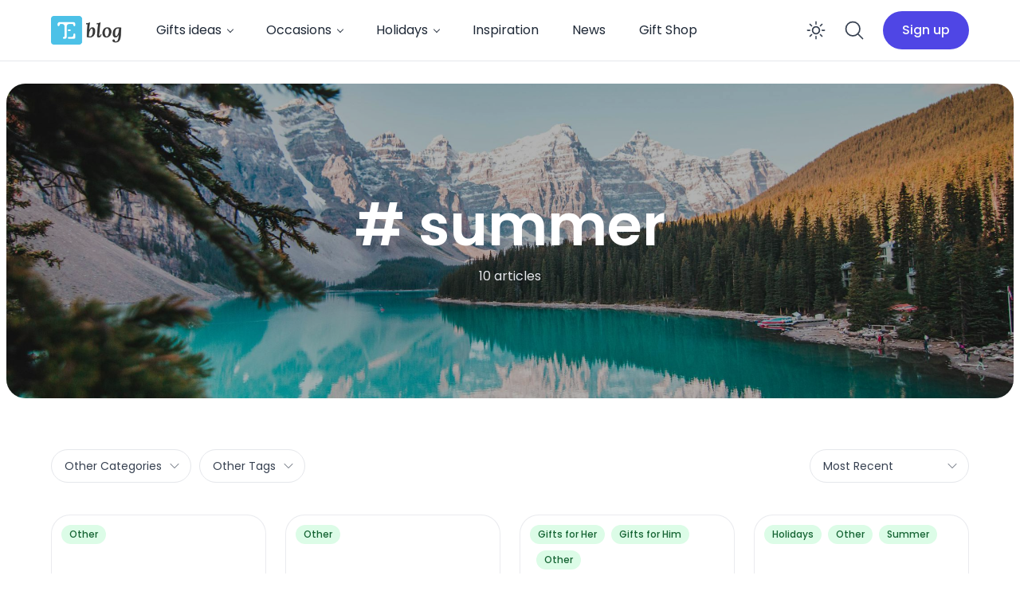

--- FILE ---
content_type: application/javascript
request_url: https://blog.thingsengraved.ca/wp-content/plugins/ncmaz-frontend/dist/assets/CardCategory5Skeleton-f996b4d1.js
body_size: 1249
content:
import{a,j as e,N as p}from"./main-310e0dd3.js";import{N as i}from"./NcImage-7b2aa563.js";import{S as u}from"./index-c00c0d70.js";import{B as h}from"./Badge-5c76e0b7.js";const N=({className:l="",taxonomy:r})=>{const{count:c,name:s,link:o,ncTaxonomyMeta:d}=r,{color:m,featuredImage:t}=d;return a("a",{href:o,className:`nc-CardCategory3 flex flex-col ${l}`,"data-nc-id":"CardCategory3",children:[a("div",{className:"flex-shrink-0 relative w-full aspect-w-5 aspect-h-4 sm:aspect-h-5 h-0 rounded-2xl overflow-hidden z-0 group",children:[e(i,{src:(t==null?void 0:t.sourceUrl)||".",srcSet:t==null?void 0:t.srcSet,imageSizes:"MEDIUM",alt:s,className:"object-cover w-full h-full rounded-2xl"}),e("span",{className:"opacity-0 group-hover:opacity-100 absolute inset-0 bg-black bg-opacity-10 transition-opacity"})]}),a("div",{className:"mt-3 truncate pl-2.5",children:[e("h4",{className:"text-base sm:text-lg text-neutral-900 dark:text-neutral-100 font-semibold truncate",children:s}),a("span",{className:"block mt-1 text-sm text-neutral-6000 dark:text-neutral-400",children:[c," ",p.articles]})]})]})},k=({className:l=""})=>a("div",{className:`nc-CardCategory3Skeleton flex flex-col ${l}`,"data-nc-id":"CardCategory3Skeleton",children:[a("div",{className:"flex-shrink-0 relative w-full aspect-w-5 aspect-h-4 sm:aspect-h-5 h-0 rounded-2xl overflow-hidden z-0 group",children:[e(i,{src:".",className:"object-cover w-full h-full rounded-2xl"}),e("span",{className:"opacity-0 group-hover:opacity-100 absolute inset-0 bg-black bg-opacity-10 transition-opacity"})]}),a("div",{className:"mt-4 truncate",children:[e("h4",{className:"text-base sm:text-lg text-neutral-900 dark:text-neutral-100 font-semibold truncate",children:e(u,{})}),e("span",{className:"block mt-2 text-sm text-neutral-6000 dark:text-neutral-400",children:e(u,{width:"30%"})})]})]}),v=({className:l="",taxonomy:r,index:c})=>{const{count:s,name:o,link:d,ncTaxonomyMeta:m}=r,{color:t,featuredImage:n}=m,b=()=>{switch(t){case"pink":return"bg-pink-500";case"red":return"bg-red-500";case"gray":return"bg-gray-500";case"green":return"bg-green-500";case"purple":return"bg-purple-500";case"indigo":return"bg-indigo-500";case"yellow":return"bg-yellow-500";case"blue":return"bg-blue-500";default:return"bg-pink-500"}};return a("a",{href:d,className:`nc-CardCategory4 flex flex-col ${l}`,"data-nc-id":"CardCategory4",children:[a("div",{className:"flex-shrink-0 relative w-full aspect-w-7 aspect-h-5 h-0 rounded-3xl overflow-hidden z-0 group",children:[e(i,{src:(n==null?void 0:n.sourceUrl)||".",srcSet:n==null?void 0:n.srcSet,alt:o,className:"object-cover w-full h-full rounded-2xl",imageSizes:"MEDIUM"}),e("div",{children:c&&e(h,{color:t,name:c,className:"absolute top-3 left-3"})}),e("span",{className:"opacity-0 group-hover:opacity-100 absolute inset-0 bg-black bg-opacity-10 transition-opacity"})]}),a("div",{className:"flex items-center mt-2.5 sm:mt-5",children:[e("div",{className:`flex-shrink-0 w-6 h-6 sm:w-8 sm:h-8 lg:w-9 lg:h-9 ${b()} rounded-full`}),a("div",{className:"ml-3 truncate",children:[e("h3",{className:"text-base sm:text-lg text-neutral-900 dark:text-neutral-100 font-medium truncate",children:o}),a("span",{className:"block sm:mt-1 text-sm text-neutral-6000 dark:text-neutral-400",children:[s," ",p.articles]})]})]})]})},w=({className:l="",index:r})=>a("div",{className:`nc-CardCategory4Skeleton flex flex-col ${l}`,"data-nc-id":"CardCategory4Skeleton",children:[a("div",{className:"flex-shrink-0 relative w-full aspect-w-7 aspect-h-5 h-0 rounded-3xl overflow-hidden group",children:[e(i,{src:".",className:"object-cover w-full h-full rounded-2xl"}),e("div",{children:r&&e(h,{color:"pink",name:r,className:"absolute top-3 left-3"})}),e("span",{className:"opacity-0 group-hover:opacity-100 absolute inset-0 bg-black bg-opacity-10 transition-opacity"})]}),a("div",{className:"flex items-center mt-5",children:[e("div",{className:"flex-shrink-0 w-10 h-10 bg-pink-500 rounded-full"}),a("div",{className:"ml-3 truncate flex-grow",children:[e("h3",{className:"text-base sm:text-lg text-neutral-900 dark:text-neutral-100 font-medium truncate",children:e(u,{width:"90%"})}),e("span",{className:"block mt-1 text-sm text-neutral-6000 dark:text-neutral-400",children:e(u,{width:"30%"})})]})]})]}),C=({className:l="",taxonomy:r})=>{const{count:c,name:s,link:o,ncTaxonomyMeta:d}=r,{color:m,featuredImage:t}=d;return a("a",{href:o,className:`nc-CardCategory5 relative block group ${l}`,"data-nc-id":"CardCategory5",children:[a("div",{className:"flex-shrink-0 relative w-full aspect-w-7 aspect-h-5 h-0 rounded-2xl sm:rounded-3xl overflow-hidden z-0 group",children:[e(i,{src:(t==null?void 0:t.sourceUrl)||".",srcSet:t==null?void 0:t.srcSet,alt:s,className:"object-cover w-full h-full rounded-2xl"}),e("span",{className:"absolute inset-0 bg-black bg-opacity-20 group-hover:bg-opacity-30 transition-opacity"})]}),e(h,{className:"hidden sm:block absolute top-3 right-3",color:m,name:a("div",{children:[c,e("i",{className:"ml-3 las la-arrow-right"})]})}),e("div",{className:"absolute inset-0 flex items-center justify-center",children:e("h3",{className:"text-sm sm:text-base font-medium px-3 py-1.5 sm:px-6 sm:py-3 bg-white text-neutral-900 bg-opacity-50 backdrop-filter backdrop-blur-lg rounded-full border-2 border-white border-opacity-60",children:a("span",{className:"line-clamp-1",children:[" ",s]})})})]})},S=({className:l=""})=>a("div",{className:`nc-CardCategory5Skeleton relative block group ${l}`,"data-nc-id":"CardCategory5Skeleton",children:[a("div",{className:"flex-shrink-0 relative w-full aspect-w-7 aspect-h-5 h-0 rounded-2xl sm:rounded-3xl overflow-hidden group",children:[e(i,{src:".",className:"object-cover w-full h-full rounded-2xl"}),e("span",{className:"absolute inset-0 bg-black bg-opacity-20 group-hover:bg-opacity-30 transition-opacity"})]}),e(h,{className:"absolute top-3 right-3",color:"pink",name:e("div",{children:e("i",{className:"ml-3 las la-arrow-right"})})}),e("div",{className:"absolute inset-0 flex items-center justify-center",children:e("h4",{className:"text-base font-medium px-4 py-2 sm:px-6 sm:py-3 bg-white text-neutral-900 bg-opacity-50 backdrop-filter backdrop-blur-lg rounded-full border-2 border-white border-opacity-60",children:e(u,{width:"100px"})})})]});export{S as C,w as a,k as b,C as c,v as d,N as e};


--- FILE ---
content_type: application/javascript
request_url: https://blog.thingsengraved.ca/wp-content/plugins/ncmaz-frontend/dist/assets/Avatar-6867d5d4.js
body_size: 872
content:
import{a as p,j as t}from"./main-310e0dd3.js";import"./contants-3c5f400b.js";import{g as x}from"./getImageSizesBySizeName-22c25ac1.js";import{d as s}from"./contantsCommon-3b0e63b7.js";const j=({containerClassName:o="ring-1 ring-white/80 dark:ring-neutral-900",sizeClass:n="h-6 w-6 text-base",radius:l="rounded-md",imgUrl:e,userName:i,srcSet:c,sizes:d="100px",loading:m="lazy",imageSizes:u="IS_SIZES"})=>{let h=x({sizeName:u,sizes:d});const a=e&&!e.includes("gravatar.com/avatar/")?e:"",r=i||"John Doe",f=v=>{const g=Math.floor(v.charCodeAt(0)%s.length);return s[g]};return p("div",{className:`wil-avatar relative flex-shrink-0 inline-flex items-center justify-center overflow-hidden z-0 text-neutral-100 uppercase font-semibold shadow-inner ${l} ${n} ${o}`,style:{backgroundColor:a?void 0:f(r)},children:[a&&t("img",{className:"absolute inset-0 w-full h-full object-cover",src:a,srcSet:c,sizes:h,alt:r,loading:m}),t("span",{className:"wil-avatar__name",children:r[0]})]})};export{j as A};


--- FILE ---
content_type: application/javascript
request_url: https://blog.thingsengraved.ca/wp-content/plugins/ncmaz-frontend/dist/assets/Tag-6c988a7e.js
body_size: 426
content:
import{a as e}from"./main-310e0dd3.js";const c=({className:a="",tag:n,hideCount:t=!1})=>{const{count:r,name:o,link:d,ncTaxonomyMeta:l}=n;return e("a",{className:`nc-Tag inline-block bg-white text-sm text-neutral-600 py-2 px-3 rounded-lg border border-neutral-100 md:py-2.5 md:px-4 dark:bg-neutral-700 dark:text-neutral-300 dark:border-neutral-700 hover:border-neutral-200 dark:hover:border-neutral-500 ${a}`,"data-nc-id":"Tag",href:d,children:[`${o}`,!t&&r&&e("span",{className:"text-xs font-normal",children:[" (",r,")"]})]})};export{c as T};


--- FILE ---
content_type: application/javascript
request_url: https://blog.thingsengraved.ca/wp-content/plugins/ncmaz-frontend/dist/assets/Card8Skeleton-e2b2dbd8.js
body_size: 903
content:
import{a as l,j as e}from"./main-310e0dd3.js";import{N as d}from"./NcImage-7b2aa563.js";import u from"./SocialsShare-adc29912.js";import{C as f}from"./CategoryBadgeList-4227258f.js";import{P as N}from"./PostTypeFeaturedIcon-e92e4f45.js";import{S as c}from"./index-c00c0d70.js";const y=({className:s="h-full",post:o,ratio:m="pt-[75%] sm:pt-[55%] ",hasExcerpt:h=!0,imageSizes:p})=>{var i;const{title:r,link:a,featuredImage:t,excerpt:b,categories:x,postFormats:n}=o;return l("div",{className:`nc-Card8 group relative [ nc-box-has-hover nc-dark-box-bg-has-hover ] overflow-hidden z-0 ${s}`,"data-nc-id":"Card8",children:[e(u,{href:a,className:"absolute hidden md:grid gap-0.5 right-4 top-4 opacity-0 z-10 group-hover:opacity-100 transition-opacity duration-300"}),l("a",{href:a,className:`block w-full h-0 ${m} rounded-xl overflow-hidden z-0`,children:[e(d,{containerClassName:"absolute inset-0",src:(t==null?void 0:t.node.sourceUrl)||".",srcSet:t==null?void 0:t.node.srcSet,imageSizes:p,alt:r}),e(N,{className:"absolute top-4 left-4",postType:(i=n==null?void 0:n.edges[0])==null?void 0:i.node.slug,wrapSize:"w-8 h-8",iconSize:"w-4 h-4"})]}),e("a",{href:a,className:"absolute inset-x-0 bottom-0 top-1/3 bg-gradient-to-t from-black/50"}),l("div",{className:"absolute z-10 inset-x-0 bottom-0 p-4 sm:p-6 flex flex-col",children:[e("a",{href:a,className:"absolute inset-0"}),e(f,{categories:x}),e("h3",{className:"mt-3.5 relative block font-semibold text-white text-lg sm:text-xl nc-card-title",children:e("a",{href:a,className:"line-clamp-2 ",title:r,dangerouslySetInnerHTML:{__html:r||""}})}),h&&e("div",{className:"hidden sm:block mt-3",children:e("span",{className:"text-neutral-200 text-sm line-clamp-2",dangerouslySetInnerHTML:{__html:b||""}})})]})]})},z=({className:s="h-full",ratio:o="pt-[75%] sm:pt-[55%] "})=>l("div",{className:`nc-Card8Skeleton group relative [ nc-box-has-hover ] [ nc-dark-box-bg-has-hover ] overflow-hidden ${s}`,"data-nc-id":"Card8Skeleton",children:[e("div",{className:`block w-full h-0 ${o} rounded-xl overflow-hidden`,children:e(d,{containerClassName:"absolute inset-0",src:"."})}),l("div",{className:"absolute inset-x-0 bottom-0 p-4 sm:p-6 flex flex-col",children:[e(c,{width:"30%"}),e("h3",{className:"mt-3 relative block font-semibold text-neutral-50 text-lg sm:text-xl",children:e(c,{width:"90%"})}),e("div",{className:"hidden sm:block mt-2",children:e("span",{className:"opacity-0",children:"dd"})})]})]});export{y as C,z as a};


--- FILE ---
content_type: application/javascript
request_url: https://blog.thingsengraved.ca/wp-content/plugins/ncmaz-frontend/dist/assets/Card11-9e830a63.js
body_size: 1000
content:
import{f as g,a2 as b,r as C,a as l,j as t}from"./main-310e0dd3.js";import{C as k}from"./CategoryBadgeList-4227258f.js";import{P}from"./PostCardLikeAndComment-7a61fb37.js";import{P as N}from"./PostCardMeta-f2c96e22.js";import{P as I}from"./PostFeaturedMedia-14f56830.js";import w from"./PostCardDropdownShare-40bfaa5a.js";import M from"./PostMoreActionDropdown-8ba3d317.js";import{c as j}from"./checkPostStandHasFeaturedImage-07d23d31.js";const D=a=>{var r,s;const e=(r=frontendObject.currentUser)==null?void 0:r.roles.edges[0].node.name;return e==="administrator"||e==="editor"||(a==null?void 0:a.node.slug)===((s=frontendObject.currentUser)==null?void 0:s.slug)},$=({className:a="h-full",post:e,hiddenAuthor:r=!1,ratio:s="aspect-w-8 aspect-h-5 sm:aspect-w-4 sm:aspect-h-3",onClickLike:m,imageSizes:f})=>{var i;const{title:n,link:o,categories:u,date:h,author:x,featuredImage:y,postFormats:H}=e,p=g(b),[v,d]=C.useState(!1);if(p.includes(e.postId))return null;const c=j(e);return l("div",{className:`nc-Card11 relative flex flex-col group [ nc-box-has-hover ] [ nc-dark-box-bg-has-hover ] ${a}`,"data-nc-id":"Card11",onMouseEnter:()=>d(!0),onMouseLeave:()=>d(!1),children:[t("a",{href:o,className:"block absolute inset-0"}),c&&t("div",{className:`block flex-shrink-0 relative w-full rounded-t-xl overflow-hidden z-0 ${s}`,children:t("div",{children:t(I,{imageSizes:f,post:e,isHover:v})})}),t("div",{className:`top-3 inset-x-3 z-10 ${c?"absolute":"m-3"}`,children:t(k,{categories:u})}),l("div",{className:"p-4 h-full flex flex-col flex-grow",children:[r?t("span",{className:"text-xs text-neutral-500",children:h}):t(N,{meta:e}),t("h3",{className:"nc-card-title block text-base font-semibold text-neutral-900 dark:text-neutral-100 my-3",children:n?t("a",{href:o,className:"line-clamp-2",dangerouslySetInnerHTML:{__html:n||""},title:n}):null}),l("div",{className:"flex items-end justify-between mt-auto",children:[t(P,{onClickLike:m,className:"relative",postData:e,hiddenCommentOnMobile:!1}),l("div",{className:"flex items-center space-x-2",children:[t(w,{href:e.link,image:(i=e.featuredImage)==null?void 0:i.node.sourceUrl}),D(x)&&t(M,{postDataBaseId:e.postId,href:e.link})]})]})]})]})};export{$ as C};


--- FILE ---
content_type: application/javascript
request_url: https://blog.thingsengraved.ca/wp-content/plugins/ncmaz-frontend/dist/assets/index-893b4f0f.js
body_size: 24817
content:
import{r as Z,$ as rr,a0 as De,a1 as nr}from"./main-310e0dd3.js";var bt={},wt={},B={},ar=function(i,u,f){var b=document.head||document.getElementsByTagName("head")[0],w=document.createElement("script");typeof u=="function"&&(f=u,u={}),u=u||{},f=f||function(){},w.type=u.type||"text/javascript",w.charset=u.charset||"utf8",w.async="async"in u?!!u.async:!0,w.src=i,u.attrs&&or(w,u.attrs),u.text&&(w.text=""+u.text);var E="onload"in w?Je:ir;E(w,f),w.onload||Je(w,f),b.appendChild(w)};function or(n,i){for(var u in i)n.setAttribute(u,i[u])}function Je(n,i){n.onload=function(){this.onerror=this.onload=null,i(null,n)},n.onerror=function(){this.onerror=this.onload=null,i(new Error("Failed to load "+this.src),n)}}function ir(n,i){n.onreadystatechange=function(){this.readyState!="complete"&&this.readyState!="loaded"||(this.onreadystatechange=null,i(null,n))}}var ur=function(i){return lr(i)&&!cr(i)};function lr(n){return!!n&&typeof n=="object"}function cr(n){var i=Object.prototype.toString.call(n);return i==="[object RegExp]"||i==="[object Date]"||pr(n)}var fr=typeof Symbol=="function"&&Symbol.for,sr=fr?Symbol.for("react.element"):60103;function pr(n){return n.$$typeof===sr}function yr(n){return Array.isArray(n)?[]:{}}function Pe(n,i){return i.clone!==!1&&i.isMergeableObject(n)?pe(yr(n),n,i):n}function dr(n,i,u){return n.concat(i).map(function(f){return Pe(f,u)})}function hr(n,i){if(!i.customMerge)return pe;var u=i.customMerge(n);return typeof u=="function"?u:pe}function vr(n){return Object.getOwnPropertySymbols?Object.getOwnPropertySymbols(n).filter(function(i){return Object.propertyIsEnumerable.call(n,i)}):[]}function et(n){return Object.keys(n).concat(vr(n))}function St(n,i){try{return i in n}catch{return!1}}function mr(n,i){return St(n,i)&&!(Object.hasOwnProperty.call(n,i)&&Object.propertyIsEnumerable.call(n,i))}function gr(n,i,u){var f={};return u.isMergeableObject(n)&&et(n).forEach(function(b){f[b]=Pe(n[b],u)}),et(i).forEach(function(b){mr(n,b)||(St(n,b)&&u.isMergeableObject(i[b])?f[b]=hr(b,u)(n[b],i[b],u):f[b]=Pe(i[b],u))}),f}function pe(n,i,u){u=u||{},u.arrayMerge=u.arrayMerge||dr,u.isMergeableObject=u.isMergeableObject||ur,u.cloneUnlessOtherwiseSpecified=Pe;var f=Array.isArray(i),b=Array.isArray(n),w=f===b;return w?f?u.arrayMerge(n,i,u):gr(n,i,u):Pe(i,u)}pe.all=function(i,u){if(!Array.isArray(i))throw new Error("first argument should be an array");return i.reduce(function(f,b){return pe(f,b,u)},{})};var Pr=pe,Rt=Pr;Object.defineProperty(B,"__esModule",{value:!0});B.parseStartTime=kr;B.parseEndTime=Ir;B.randomString=Mr;B.queryString=Cr;B.getSDK=Ur;B.getConfig=Nr;B.omit=Vr;B.callPlayer=Wr;B.isMediaStream=jr;B.isBlobUrl=Hr;B.supportsWebKitPresentationMode=qr;var _r=Et(ar),Or=Et(Rt);function Et(n){return n&&n.__esModule?n:{default:n}}function br(n,i){return Er(n)||Rr(n,i)||Sr(n,i)||wr()}function wr(){throw new TypeError(`Invalid attempt to destructure non-iterable instance.
In order to be iterable, non-array objects must have a [Symbol.iterator]() method.`)}function Sr(n,i){if(n){if(typeof n=="string")return tt(n,i);var u=Object.prototype.toString.call(n).slice(8,-1);if(u==="Object"&&n.constructor&&(u=n.constructor.name),u==="Map"||u==="Set")return Array.from(n);if(u==="Arguments"||/^(?:Ui|I)nt(?:8|16|32)(?:Clamped)?Array$/.test(u))return tt(n,i)}}function tt(n,i){(i==null||i>n.length)&&(i=n.length);for(var u=0,f=new Array(i);u<i;u++)f[u]=n[u];return f}function Rr(n,i){if(!(typeof Symbol>"u"||!(Symbol.iterator in Object(n)))){var u=[],f=!0,b=!1,w=void 0;try{for(var E=n[Symbol.iterator](),A;!(f=(A=E.next()).done)&&(u.push(A.value),!(i&&u.length===i));f=!0);}catch(O){b=!0,w=O}finally{try{!f&&E.return!=null&&E.return()}finally{if(b)throw w}}return u}}function Er(n){if(Array.isArray(n))return n}var Tr=/[?&#](?:start|t)=([0-9hms]+)/,Dr=/[?&#]end=([0-9hms]+)/,xe=/(\d+)(h|m|s)/g,Lr=/^\d+$/;function Tt(n,i){if(!(n instanceof Array)){var u=n.match(i);if(u){var f=u[1];if(f.match(xe))return Ar(f);if(Lr.test(f))return parseInt(f)}}}function Ar(n){for(var i=0,u=xe.exec(n);u!==null;){var f=u,b=br(f,3),w=b[1],E=b[2];E==="h"&&(i+=parseInt(w,10)*60*60),E==="m"&&(i+=parseInt(w,10)*60),E==="s"&&(i+=parseInt(w,10)),u=xe.exec(n)}return i}function kr(n){return Tt(n,Tr)}function Ir(n){return Tt(n,Dr)}function Mr(){return Math.random().toString(36).substr(2,5)}function Cr(n){return Object.keys(n).map(function(i){return"".concat(i,"=").concat(n[i])}).join("&")}function Le(n){return window[n]?window[n]:window.exports&&window.exports[n]?window.exports[n]:window.module&&window.module.exports&&window.module.exports[n]?window.module.exports[n]:null}var fe={};function Ur(n,i){var u=arguments.length>2&&arguments[2]!==void 0?arguments[2]:null,f=arguments.length>3&&arguments[3]!==void 0?arguments[3]:function(){return!0},b=arguments.length>4&&arguments[4]!==void 0?arguments[4]:_r.default,w=Le(i);return w&&f(w)?Promise.resolve(w):new Promise(function(E,A){if(fe[n]){fe[n].push({resolve:E,reject:A});return}fe[n]=[{resolve:E,reject:A}];var O=function(H){fe[n].forEach(function(U){return U.resolve(H)})};if(u){var T=window[u];window[u]=function(){T&&T(),O(Le(i))}}b(n,function(M){M?(fe[n].forEach(function(H){return H.reject(M)}),fe[n]=null):u||O(Le(i))})})}function Nr(n,i){return(0,Or.default)(i.config,n.config)}function Vr(n){for(var i,u=arguments.length,f=new Array(u>1?u-1:0),b=1;b<u;b++)f[b-1]=arguments[b];for(var w=(i=[]).concat.apply(i,f),E={},A=Object.keys(n),O=0,T=A;O<T.length;O++){var M=T[O];w.indexOf(M)===-1&&(E[M]=n[M])}return E}function Wr(n){var i;if(!this.player||!this.player[n]){var u="ReactPlayer: ".concat(this.constructor.displayName," player could not call %c").concat(n,"%c – ");return this.player?this.player[n]||(u+="The method was not available"):u+="The player was not available",console.warn(u,"font-weight: bold",""),null}for(var f=arguments.length,b=new Array(f>1?f-1:0),w=1;w<f;w++)b[w-1]=arguments[w];return(i=this.player)[n].apply(i,b)}function jr(n){return typeof window<"u"&&typeof window.MediaStream<"u"&&n instanceof window.MediaStream}function Hr(n){return/^blob:/.test(n)}function qr(){var n=arguments.length>0&&arguments[0]!==void 0?arguments[0]:document.createElement("video"),i=/iPhone|iPod/.test(navigator.userAgent)===!1;return n.webkitSupportsPresentationMode&&typeof n.webkitSetPresentationMode=="function"&&i}var j={};Object.defineProperty(j,"__esModule",{value:!0});j.canPlay=j.FLV_EXTENSIONS=j.DASH_EXTENSIONS=j.HLS_EXTENSIONS=j.VIDEO_EXTENSIONS=j.AUDIO_EXTENSIONS=j.MATCH_URL_KALTURA=j.MATCH_URL_VIDYARD=j.MATCH_URL_MIXCLOUD=j.MATCH_URL_DAILYMOTION=j.MATCH_URL_TWITCH_CHANNEL=j.MATCH_URL_TWITCH_VIDEO=j.MATCH_URL_WISTIA=j.MATCH_URL_STREAMABLE=j.MATCH_URL_FACEBOOK_WATCH=j.MATCH_URL_FACEBOOK=j.MATCH_URL_VIMEO=j.MATCH_URL_SOUNDCLOUD=j.MATCH_URL_YOUTUBE=void 0;var rt=B;function Kr(n,i){var u;if(typeof Symbol>"u"||n[Symbol.iterator]==null){if(Array.isArray(n)||(u=$r(n))||i&&n&&typeof n.length=="number"){u&&(n=u);var f=0,b=function(){};return{s:b,n:function(){return f>=n.length?{done:!0}:{done:!1,value:n[f++]}},e:function(T){throw T},f:b}}throw new TypeError(`Invalid attempt to iterate non-iterable instance.
In order to be iterable, non-array objects must have a [Symbol.iterator]() method.`)}var w=!0,E=!1,A;return{s:function(){u=n[Symbol.iterator]()},n:function(){var T=u.next();return w=T.done,T},e:function(T){E=!0,A=T},f:function(){try{!w&&u.return!=null&&u.return()}finally{if(E)throw A}}}}function $r(n,i){if(n){if(typeof n=="string")return nt(n,i);var u=Object.prototype.toString.call(n).slice(8,-1);if(u==="Object"&&n.constructor&&(u=n.constructor.name),u==="Map"||u==="Set")return Array.from(n);if(u==="Arguments"||/^(?:Ui|I)nt(?:8|16|32)(?:Clamped)?Array$/.test(u))return nt(n,i)}}function nt(n,i){(i==null||i>n.length)&&(i=n.length);for(var u=0,f=new Array(i);u<i;u++)f[u]=n[u];return f}var Fe=/(?:youtu\.be\/|youtube(?:-nocookie)?\.com\/(?:embed\/|v\/|watch\/|watch\?v=|watch\?.+&v=|shorts\/))((\w|-){11})|youtube\.com\/playlist\?list=|youtube\.com\/user\//;j.MATCH_URL_YOUTUBE=Fe;var Dt=/(?:soundcloud\.com|snd\.sc)\/[^.]+$/;j.MATCH_URL_SOUNDCLOUD=Dt;var Lt=/vimeo\.com\/(?!progressive_redirect).+/;j.MATCH_URL_VIMEO=Lt;var At=/^https?:\/\/(www\.)?facebook\.com.*\/(video(s)?|watch|story)(\.php?|\/).+$/;j.MATCH_URL_FACEBOOK=At;var kt=/^https?:\/\/fb\.watch\/.+$/;j.MATCH_URL_FACEBOOK_WATCH=kt;var It=/streamable\.com\/([a-z0-9]+)$/;j.MATCH_URL_STREAMABLE=It;var Mt=/(?:wistia\.(?:com|net)|wi\.st)\/(?:medias|embed)\/(?:iframe\/)?(.*)$/;j.MATCH_URL_WISTIA=Mt;var Ct=/(?:www\.|go\.)?twitch\.tv\/videos\/(\d+)($|\?)/;j.MATCH_URL_TWITCH_VIDEO=Ct;var Ut=/(?:www\.|go\.)?twitch\.tv\/([a-zA-Z0-9_]+)($|\?)/;j.MATCH_URL_TWITCH_CHANNEL=Ut;var Nt=/^(?:(?:https?):)?(?:\/\/)?(?:www\.)?(?:(?:dailymotion\.com(?:\/embed)?\/video)|dai\.ly)\/([a-zA-Z0-9]+)(?:_[\w_-]+)?(?:[\w.#_-]+)?/;j.MATCH_URL_DAILYMOTION=Nt;var Vt=/mixcloud\.com\/([^/]+\/[^/]+)/;j.MATCH_URL_MIXCLOUD=Vt;var Wt=/vidyard.com\/(?:watch\/)?([a-zA-Z0-9-_]+)/;j.MATCH_URL_VIDYARD=Wt;var jt=/^https?:\/\/[a-zA-Z]+\.kaltura.(com|org)\/p\/([0-9]+)\/sp\/([0-9]+)00\/embedIframeJs\/uiconf_id\/([0-9]+)\/partner_id\/([0-9]+)(.*)entry_id.([a-zA-Z0-9-_].*)$/;j.MATCH_URL_KALTURA=jt;var Xe=/\.(m4a|m4b|mp4a|mpga|mp2|mp2a|mp3|m2a|m3a|wav|weba|aac|oga|spx)($|\?)/i;j.AUDIO_EXTENSIONS=Xe;var Ze=/\.(mp4|og[gv]|webm|mov|m4v)(#t=[,\d+]+)?($|\?)/i;j.VIDEO_EXTENSIONS=Ze;var Qe=/\.(m3u8)($|\?)/i;j.HLS_EXTENSIONS=Qe;var Ht=/\.(mpd)($|\?)/i;j.DASH_EXTENSIONS=Ht;var qt=/\.(flv)($|\?)/i;j.FLV_EXTENSIONS=qt;var Br=function n(i){if(i instanceof Array){var u=Kr(i),f;try{for(u.s();!(f=u.n()).done;){var b=f.value;if(typeof b=="string"&&n(b)||n(b.src))return!0}}catch(w){u.e(w)}finally{u.f()}return!1}return(0,rt.isMediaStream)(i)||(0,rt.isBlobUrl)(i)?!0:Xe.test(i)||Ze.test(i)||Qe.test(i)||Ht.test(i)||qt.test(i)},xr={youtube:function(i){return i instanceof Array?i.every(function(u){return Fe.test(u)}):Fe.test(i)},soundcloud:function(i){return Dt.test(i)&&!Xe.test(i)},vimeo:function(i){return Lt.test(i)&&!Ze.test(i)&&!Qe.test(i)},facebook:function(i){return At.test(i)||kt.test(i)},streamable:function(i){return It.test(i)},wistia:function(i){return Mt.test(i)},twitch:function(i){return Ct.test(i)||Ut.test(i)},dailymotion:function(i){return Nt.test(i)},mixcloud:function(i){return Vt.test(i)},vidyard:function(i){return Wt.test(i)},kaltura:function(i){return jt.test(i)},file:Br};j.canPlay=xr;var Kt={};(function(n){function i(h){return typeof Symbol=="function"&&typeof Symbol.iterator=="symbol"?i=function(s){return typeof s}:i=function(s){return s&&typeof Symbol=="function"&&s.constructor===Symbol&&s!==Symbol.prototype?"symbol":typeof s},i(h)}Object.defineProperty(n,"__esModule",{value:!0}),n.default=void 0;var u=E(Z),f=B,b=j;function w(){if(typeof WeakMap!="function")return null;var h=new WeakMap;return w=function(){return h},h}function E(h){if(h&&h.__esModule)return h;if(h===null||i(h)!=="object"&&typeof h!="function")return{default:h};var p=w();if(p&&p.has(h))return p.get(h);var s={},P=Object.defineProperty&&Object.getOwnPropertyDescriptor;for(var R in h)if(Object.prototype.hasOwnProperty.call(h,R)){var L=P?Object.getOwnPropertyDescriptor(h,R):null;L&&(L.get||L.set)?Object.defineProperty(s,R,L):s[R]=h[R]}return s.default=h,p&&p.set(h,s),s}function A(h,p){var s=Object.keys(h);if(Object.getOwnPropertySymbols){var P=Object.getOwnPropertySymbols(h);p&&(P=P.filter(function(R){return Object.getOwnPropertyDescriptor(h,R).enumerable})),s.push.apply(s,P)}return s}function O(h){for(var p=1;p<arguments.length;p++){var s=arguments[p]!=null?arguments[p]:{};p%2?A(Object(s),!0).forEach(function(P){r(h,P,s[P])}):Object.getOwnPropertyDescriptors?Object.defineProperties(h,Object.getOwnPropertyDescriptors(s)):A(Object(s)).forEach(function(P){Object.defineProperty(h,P,Object.getOwnPropertyDescriptor(s,P))})}return h}function T(h,p){return N(h)||C(h,p)||H(h,p)||M()}function M(){throw new TypeError(`Invalid attempt to destructure non-iterable instance.
In order to be iterable, non-array objects must have a [Symbol.iterator]() method.`)}function H(h,p){if(h){if(typeof h=="string")return U(h,p);var s=Object.prototype.toString.call(h).slice(8,-1);if(s==="Object"&&h.constructor&&(s=h.constructor.name),s==="Map"||s==="Set")return Array.from(h);if(s==="Arguments"||/^(?:Ui|I)nt(?:8|16|32)(?:Clamped)?Array$/.test(s))return U(h,p)}}function U(h,p){(p==null||p>h.length)&&(p=h.length);for(var s=0,P=new Array(p);s<p;s++)P[s]=h[s];return P}function C(h,p){if(!(typeof Symbol>"u"||!(Symbol.iterator in Object(h)))){var s=[],P=!0,R=!1,L=void 0;try{for(var q=h[Symbol.iterator](),$;!(P=($=q.next()).done)&&(s.push($.value),!(p&&s.length===p));P=!0);}catch(x){R=!0,L=x}finally{try{!P&&q.return!=null&&q.return()}finally{if(R)throw L}}return s}}function N(h){if(Array.isArray(h))return h}function V(h,p){if(!(h instanceof p))throw new TypeError("Cannot call a class as a function")}function D(h,p){for(var s=0;s<p.length;s++){var P=p[s];P.enumerable=P.enumerable||!1,P.configurable=!0,"value"in P&&(P.writable=!0),Object.defineProperty(h,P.key,P)}}function I(h,p,s){return p&&D(h.prototype,p),s&&D(h,s),h}function k(h,p){if(typeof p!="function"&&p!==null)throw new TypeError("Super expression must either be null or a function");h.prototype=Object.create(p&&p.prototype,{constructor:{value:h,writable:!0,configurable:!0}}),p&&S(h,p)}function S(h,p){return S=Object.setPrototypeOf||function(P,R){return P.__proto__=R,P},S(h,p)}function W(h){var p=a();return function(){var P=e(h),R;if(p){var L=e(this).constructor;R=Reflect.construct(P,arguments,L)}else R=P.apply(this,arguments);return y(this,R)}}function y(h,p){return p&&(i(p)==="object"||typeof p=="function")?p:d(h)}function d(h){if(h===void 0)throw new ReferenceError("this hasn't been initialised - super() hasn't been called");return h}function a(){if(typeof Reflect>"u"||!Reflect.construct||Reflect.construct.sham)return!1;if(typeof Proxy=="function")return!0;try{return Date.prototype.toString.call(Reflect.construct(Date,[],function(){})),!0}catch{return!1}}function e(h){return e=Object.setPrototypeOf?Object.getPrototypeOf:function(s){return s.__proto__||Object.getPrototypeOf(s)},e(h)}function r(h,p,s){return p in h?Object.defineProperty(h,p,{value:s,enumerable:!0,configurable:!0,writable:!0}):h[p]=s,h}var t="https://www.youtube.com/iframe_api",o="YT",l="onYouTubeIframeAPIReady",v=/[?&](?:list|channel)=([a-zA-Z0-9_-]+)/,c=/user\/([a-zA-Z0-9_-]+)\/?/,_=/youtube-nocookie\.com/,g="https://www.youtube-nocookie.com",m=function(h){k(s,h);var p=W(s);function s(){var P;V(this,s);for(var R=arguments.length,L=new Array(R),q=0;q<R;q++)L[q]=arguments[q];return P=p.call.apply(p,[this].concat(L)),r(d(P),"callPlayer",f.callPlayer),r(d(P),"parsePlaylist",function($){if($ instanceof Array)return{listType:"playlist",playlist:$.map(P.getID).join(",")};if(v.test($)){var x=$.match(v),K=T(x,2),z=K[1];return{listType:"playlist",list:z.replace(/^UC/,"UU")}}if(c.test($)){var Q=$.match(c),te=T(Q,2),ae=te[1];return{listType:"user_uploads",list:ae}}return{}}),r(d(P),"onStateChange",function($){var x=$.data,K=P.props,z=K.onPlay,Q=K.onPause,te=K.onBuffer,ae=K.onBufferEnd,_e=K.onEnded,ye=K.onReady,Oe=K.loop,de=K.config,ce=de.playerVars,be=de.onUnstarted,oe=window[o].PlayerState,Gt=oe.UNSTARTED,Xt=oe.PLAYING,Zt=oe.PAUSED,Qt=oe.BUFFERING,Jt=oe.ENDED,er=oe.CUED;if(x===Gt&&be(),x===Xt&&(z(),ae()),x===Zt&&Q(),x===Qt&&te(),x===Jt){var tr=!!P.callPlayer("getPlaylist");Oe&&!tr&&(ce.start?P.seekTo(ce.start):P.play()),_e()}x===er&&ye()}),r(d(P),"mute",function(){P.callPlayer("mute")}),r(d(P),"unmute",function(){P.callPlayer("unMute")}),r(d(P),"ref",function($){P.container=$}),P}return I(s,[{key:"componentDidMount",value:function(){this.props.onMount&&this.props.onMount(this)}},{key:"getID",value:function(R){return!R||R instanceof Array||v.test(R)?null:R.match(b.MATCH_URL_YOUTUBE)[1]}},{key:"load",value:function(R,L){var q=this,$=this.props,x=$.playing,K=$.muted,z=$.playsinline,Q=$.controls,te=$.loop,ae=$.config,_e=$.onError,ye=ae.playerVars,Oe=ae.embedOptions,de=this.getID(R);if(L){if(v.test(R)||c.test(R)||R instanceof Array){this.player.loadPlaylist(this.parsePlaylist(R));return}this.player.cueVideoById({videoId:de,startSeconds:(0,f.parseStartTime)(R)||ye.start,endSeconds:(0,f.parseEndTime)(R)||ye.end});return}(0,f.getSDK)(t,o,l,function(ce){return ce.loaded}).then(function(ce){q.container&&(q.player=new ce.Player(q.container,O({width:"100%",height:"100%",videoId:de,playerVars:O(O({autoplay:x?1:0,mute:K?1:0,controls:Q?1:0,start:(0,f.parseStartTime)(R),end:(0,f.parseEndTime)(R),origin:window.location.origin,playsinline:z?1:0},q.parsePlaylist(R)),ye),events:{onReady:function(){te&&q.player.setLoop(!0),q.props.onReady()},onPlaybackRateChange:function(oe){return q.props.onPlaybackRateChange(oe.data)},onStateChange:q.onStateChange,onError:function(oe){return _e(oe.data)}},host:_.test(R)?g:void 0},Oe)))},_e),Oe.events&&console.warn("Using `embedOptions.events` will likely break things. Use ReactPlayer’s callback props instead, eg onReady, onPlay, onPause")}},{key:"play",value:function(){this.callPlayer("playVideo")}},{key:"pause",value:function(){this.callPlayer("pauseVideo")}},{key:"stop",value:function(){document.body.contains(this.callPlayer("getIframe"))&&this.callPlayer("stopVideo")}},{key:"seekTo",value:function(R){this.callPlayer("seekTo",R),this.props.playing||this.pause()}},{key:"setVolume",value:function(R){this.callPlayer("setVolume",R*100)}},{key:"setPlaybackRate",value:function(R){this.callPlayer("setPlaybackRate",R)}},{key:"setLoop",value:function(R){this.callPlayer("setLoop",R)}},{key:"getDuration",value:function(){return this.callPlayer("getDuration")}},{key:"getCurrentTime",value:function(){return this.callPlayer("getCurrentTime")}},{key:"getSecondsLoaded",value:function(){return this.callPlayer("getVideoLoadedFraction")*this.getDuration()}},{key:"render",value:function(){var R=this.props.display,L={width:"100%",height:"100%",display:R};return u.default.createElement("div",{style:L},u.default.createElement("div",{ref:this.ref}))}}]),s}(u.Component);n.default=m,r(m,"displayName","YouTube"),r(m,"canPlay",b.canPlay.youtube)})(Kt);var Ae={},at;function Fr(){return at||(at=1,function(n){function i(a){return typeof Symbol=="function"&&typeof Symbol.iterator=="symbol"?i=function(r){return typeof r}:i=function(r){return r&&typeof Symbol=="function"&&r.constructor===Symbol&&r!==Symbol.prototype?"symbol":typeof r},i(a)}Object.defineProperty(n,"__esModule",{value:!0}),n.default=void 0;var u=E(Z),f=B,b=j;function w(){if(typeof WeakMap!="function")return null;var a=new WeakMap;return w=function(){return a},a}function E(a){if(a&&a.__esModule)return a;if(a===null||i(a)!=="object"&&typeof a!="function")return{default:a};var e=w();if(e&&e.has(a))return e.get(a);var r={},t=Object.defineProperty&&Object.getOwnPropertyDescriptor;for(var o in a)if(Object.prototype.hasOwnProperty.call(a,o)){var l=t?Object.getOwnPropertyDescriptor(a,o):null;l&&(l.get||l.set)?Object.defineProperty(r,o,l):r[o]=a[o]}return r.default=a,e&&e.set(a,r),r}function A(a,e){var r=Object.keys(a);if(Object.getOwnPropertySymbols){var t=Object.getOwnPropertySymbols(a);e&&(t=t.filter(function(o){return Object.getOwnPropertyDescriptor(a,o).enumerable})),r.push.apply(r,t)}return r}function O(a){for(var e=1;e<arguments.length;e++){var r=arguments[e]!=null?arguments[e]:{};e%2?A(Object(r),!0).forEach(function(t){S(a,t,r[t])}):Object.getOwnPropertyDescriptors?Object.defineProperties(a,Object.getOwnPropertyDescriptors(r)):A(Object(r)).forEach(function(t){Object.defineProperty(a,t,Object.getOwnPropertyDescriptor(r,t))})}return a}function T(a,e){if(!(a instanceof e))throw new TypeError("Cannot call a class as a function")}function M(a,e){for(var r=0;r<e.length;r++){var t=e[r];t.enumerable=t.enumerable||!1,t.configurable=!0,"value"in t&&(t.writable=!0),Object.defineProperty(a,t.key,t)}}function H(a,e,r){return e&&M(a.prototype,e),r&&M(a,r),a}function U(a,e){if(typeof e!="function"&&e!==null)throw new TypeError("Super expression must either be null or a function");a.prototype=Object.create(e&&e.prototype,{constructor:{value:a,writable:!0,configurable:!0}}),e&&C(a,e)}function C(a,e){return C=Object.setPrototypeOf||function(t,o){return t.__proto__=o,t},C(a,e)}function N(a){var e=I();return function(){var t=k(a),o;if(e){var l=k(this).constructor;o=Reflect.construct(t,arguments,l)}else o=t.apply(this,arguments);return V(this,o)}}function V(a,e){return e&&(i(e)==="object"||typeof e=="function")?e:D(a)}function D(a){if(a===void 0)throw new ReferenceError("this hasn't been initialised - super() hasn't been called");return a}function I(){if(typeof Reflect>"u"||!Reflect.construct||Reflect.construct.sham)return!1;if(typeof Proxy=="function")return!0;try{return Date.prototype.toString.call(Reflect.construct(Date,[],function(){})),!0}catch{return!1}}function k(a){return k=Object.setPrototypeOf?Object.getPrototypeOf:function(r){return r.__proto__||Object.getPrototypeOf(r)},k(a)}function S(a,e,r){return e in a?Object.defineProperty(a,e,{value:r,enumerable:!0,configurable:!0,writable:!0}):a[e]=r,a}var W="https://w.soundcloud.com/player/api.js",y="SC",d=function(a){U(r,a);var e=N(r);function r(){var t;T(this,r);for(var o=arguments.length,l=new Array(o),v=0;v<o;v++)l[v]=arguments[v];return t=e.call.apply(e,[this].concat(l)),S(D(t),"callPlayer",f.callPlayer),S(D(t),"duration",null),S(D(t),"currentTime",null),S(D(t),"fractionLoaded",null),S(D(t),"mute",function(){t.setVolume(0)}),S(D(t),"unmute",function(){t.props.volume!==null&&t.setVolume(t.props.volume)}),S(D(t),"ref",function(c){t.iframe=c}),t}return H(r,[{key:"componentDidMount",value:function(){this.props.onMount&&this.props.onMount(this)}},{key:"load",value:function(o,l){var v=this;(0,f.getSDK)(W,y).then(function(c){if(v.iframe){var _=c.Widget.Events,g=_.PLAY,m=_.PLAY_PROGRESS,h=_.PAUSE,p=_.FINISH,s=_.ERROR;l||(v.player=c.Widget(v.iframe),v.player.bind(g,v.props.onPlay),v.player.bind(h,function(){var P=v.duration-v.currentTime;P<.05||v.props.onPause()}),v.player.bind(m,function(P){v.currentTime=P.currentPosition/1e3,v.fractionLoaded=P.loadedProgress}),v.player.bind(p,function(){return v.props.onEnded()}),v.player.bind(s,function(P){return v.props.onError(P)})),v.player.load(o,O(O({},v.props.config.options),{},{callback:function(){v.player.getDuration(function(R){v.duration=R/1e3,v.props.onReady()})}}))}})}},{key:"play",value:function(){this.callPlayer("play")}},{key:"pause",value:function(){this.callPlayer("pause")}},{key:"stop",value:function(){}},{key:"seekTo",value:function(o){this.callPlayer("seekTo",o*1e3)}},{key:"setVolume",value:function(o){this.callPlayer("setVolume",o*100)}},{key:"getDuration",value:function(){return this.duration}},{key:"getCurrentTime",value:function(){return this.currentTime}},{key:"getSecondsLoaded",value:function(){return this.fractionLoaded*this.duration}},{key:"render",value:function(){var o=this.props.display,l={width:"100%",height:"100%",display:o};return u.default.createElement("iframe",{ref:this.ref,src:"https://w.soundcloud.com/player/?url=".concat(encodeURIComponent(this.props.url)),style:l,frameBorder:0,allow:"autoplay"})}}]),r}(u.Component);n.default=d,S(d,"displayName","SoundCloud"),S(d,"canPlay",b.canPlay.soundcloud),S(d,"loopOnEnded",!0)}(Ae)),Ae}var ke={},ot;function zr(){return ot||(ot=1,function(n){function i(a){return typeof Symbol=="function"&&typeof Symbol.iterator=="symbol"?i=function(r){return typeof r}:i=function(r){return r&&typeof Symbol=="function"&&r.constructor===Symbol&&r!==Symbol.prototype?"symbol":typeof r},i(a)}Object.defineProperty(n,"__esModule",{value:!0}),n.default=void 0;var u=E(Z),f=B,b=j;function w(){if(typeof WeakMap!="function")return null;var a=new WeakMap;return w=function(){return a},a}function E(a){if(a&&a.__esModule)return a;if(a===null||i(a)!=="object"&&typeof a!="function")return{default:a};var e=w();if(e&&e.has(a))return e.get(a);var r={},t=Object.defineProperty&&Object.getOwnPropertyDescriptor;for(var o in a)if(Object.prototype.hasOwnProperty.call(a,o)){var l=t?Object.getOwnPropertyDescriptor(a,o):null;l&&(l.get||l.set)?Object.defineProperty(r,o,l):r[o]=a[o]}return r.default=a,e&&e.set(a,r),r}function A(a,e){var r=Object.keys(a);if(Object.getOwnPropertySymbols){var t=Object.getOwnPropertySymbols(a);e&&(t=t.filter(function(o){return Object.getOwnPropertyDescriptor(a,o).enumerable})),r.push.apply(r,t)}return r}function O(a){for(var e=1;e<arguments.length;e++){var r=arguments[e]!=null?arguments[e]:{};e%2?A(Object(r),!0).forEach(function(t){S(a,t,r[t])}):Object.getOwnPropertyDescriptors?Object.defineProperties(a,Object.getOwnPropertyDescriptors(r)):A(Object(r)).forEach(function(t){Object.defineProperty(a,t,Object.getOwnPropertyDescriptor(r,t))})}return a}function T(a,e){if(!(a instanceof e))throw new TypeError("Cannot call a class as a function")}function M(a,e){for(var r=0;r<e.length;r++){var t=e[r];t.enumerable=t.enumerable||!1,t.configurable=!0,"value"in t&&(t.writable=!0),Object.defineProperty(a,t.key,t)}}function H(a,e,r){return e&&M(a.prototype,e),r&&M(a,r),a}function U(a,e){if(typeof e!="function"&&e!==null)throw new TypeError("Super expression must either be null or a function");a.prototype=Object.create(e&&e.prototype,{constructor:{value:a,writable:!0,configurable:!0}}),e&&C(a,e)}function C(a,e){return C=Object.setPrototypeOf||function(t,o){return t.__proto__=o,t},C(a,e)}function N(a){var e=I();return function(){var t=k(a),o;if(e){var l=k(this).constructor;o=Reflect.construct(t,arguments,l)}else o=t.apply(this,arguments);return V(this,o)}}function V(a,e){return e&&(i(e)==="object"||typeof e=="function")?e:D(a)}function D(a){if(a===void 0)throw new ReferenceError("this hasn't been initialised - super() hasn't been called");return a}function I(){if(typeof Reflect>"u"||!Reflect.construct||Reflect.construct.sham)return!1;if(typeof Proxy=="function")return!0;try{return Date.prototype.toString.call(Reflect.construct(Date,[],function(){})),!0}catch{return!1}}function k(a){return k=Object.setPrototypeOf?Object.getPrototypeOf:function(r){return r.__proto__||Object.getPrototypeOf(r)},k(a)}function S(a,e,r){return e in a?Object.defineProperty(a,e,{value:r,enumerable:!0,configurable:!0,writable:!0}):a[e]=r,a}var W="https://player.vimeo.com/api/player.js",y="Vimeo",d=function(a){U(r,a);var e=N(r);function r(){var t;T(this,r);for(var o=arguments.length,l=new Array(o),v=0;v<o;v++)l[v]=arguments[v];return t=e.call.apply(e,[this].concat(l)),S(D(t),"callPlayer",f.callPlayer),S(D(t),"duration",null),S(D(t),"currentTime",null),S(D(t),"secondsLoaded",null),S(D(t),"mute",function(){t.setVolume(0)}),S(D(t),"unmute",function(){t.props.volume!==null&&t.setVolume(t.props.volume)}),S(D(t),"ref",function(c){t.container=c}),t}return H(r,[{key:"componentDidMount",value:function(){this.props.onMount&&this.props.onMount(this)}},{key:"load",value:function(o){var l=this;this.duration=null,(0,f.getSDK)(W,y).then(function(v){if(l.container){var c=l.props.config,_=c.playerOptions,g=c.title;l.player=new v.Player(l.container,O({url:o,autoplay:l.props.playing,muted:l.props.muted,loop:l.props.loop,playsinline:l.props.playsinline,controls:l.props.controls},_)),l.player.ready().then(function(){var m=l.container.querySelector("iframe");m.style.width="100%",m.style.height="100%",g&&(m.title=g)}).catch(l.props.onError),l.player.on("loaded",function(){l.props.onReady(),l.refreshDuration()}),l.player.on("play",function(){l.props.onPlay(),l.refreshDuration()}),l.player.on("pause",l.props.onPause),l.player.on("seeked",function(m){return l.props.onSeek(m.seconds)}),l.player.on("ended",l.props.onEnded),l.player.on("error",l.props.onError),l.player.on("timeupdate",function(m){var h=m.seconds;l.currentTime=h}),l.player.on("progress",function(m){var h=m.seconds;l.secondsLoaded=h}),l.player.on("bufferstart",l.props.onBuffer),l.player.on("bufferend",l.props.onBufferEnd),l.player.on("playbackratechange",function(m){return l.props.onPlaybackRateChange(m.playbackRate)})}},this.props.onError)}},{key:"refreshDuration",value:function(){var o=this;this.player.getDuration().then(function(l){o.duration=l})}},{key:"play",value:function(){var o=this.callPlayer("play");o&&o.catch(this.props.onError)}},{key:"pause",value:function(){this.callPlayer("pause")}},{key:"stop",value:function(){this.callPlayer("unload")}},{key:"seekTo",value:function(o){this.callPlayer("setCurrentTime",o)}},{key:"setVolume",value:function(o){this.callPlayer("setVolume",o)}},{key:"setLoop",value:function(o){this.callPlayer("setLoop",o)}},{key:"setPlaybackRate",value:function(o){this.callPlayer("setPlaybackRate",o)}},{key:"getDuration",value:function(){return this.duration}},{key:"getCurrentTime",value:function(){return this.currentTime}},{key:"getSecondsLoaded",value:function(){return this.secondsLoaded}},{key:"render",value:function(){var o=this.props.display,l={width:"100%",height:"100%",overflow:"hidden",display:o};return u.default.createElement("div",{key:this.props.url,ref:this.ref,style:l})}}]),r}(u.Component);n.default=d,S(d,"displayName","Vimeo"),S(d,"canPlay",b.canPlay.vimeo),S(d,"forceLoad",!0)}(ke)),ke}var Ie={},it;function Yr(){return it||(it=1,function(n){function i(e){return typeof Symbol=="function"&&typeof Symbol.iterator=="symbol"?i=function(t){return typeof t}:i=function(t){return t&&typeof Symbol=="function"&&t.constructor===Symbol&&t!==Symbol.prototype?"symbol":typeof t},i(e)}Object.defineProperty(n,"__esModule",{value:!0}),n.default=void 0;var u=E(Z),f=B,b=j;function w(){if(typeof WeakMap!="function")return null;var e=new WeakMap;return w=function(){return e},e}function E(e){if(e&&e.__esModule)return e;if(e===null||i(e)!=="object"&&typeof e!="function")return{default:e};var r=w();if(r&&r.has(e))return r.get(e);var t={},o=Object.defineProperty&&Object.getOwnPropertyDescriptor;for(var l in e)if(Object.prototype.hasOwnProperty.call(e,l)){var v=o?Object.getOwnPropertyDescriptor(e,l):null;v&&(v.get||v.set)?Object.defineProperty(t,l,v):t[l]=e[l]}return t.default=e,r&&r.set(e,t),t}function A(){return A=Object.assign||function(e){for(var r=1;r<arguments.length;r++){var t=arguments[r];for(var o in t)Object.prototype.hasOwnProperty.call(t,o)&&(e[o]=t[o])}return e},A.apply(this,arguments)}function O(e,r){if(!(e instanceof r))throw new TypeError("Cannot call a class as a function")}function T(e,r){for(var t=0;t<r.length;t++){var o=r[t];o.enumerable=o.enumerable||!1,o.configurable=!0,"value"in o&&(o.writable=!0),Object.defineProperty(e,o.key,o)}}function M(e,r,t){return r&&T(e.prototype,r),t&&T(e,t),e}function H(e,r){if(typeof r!="function"&&r!==null)throw new TypeError("Super expression must either be null or a function");e.prototype=Object.create(r&&r.prototype,{constructor:{value:e,writable:!0,configurable:!0}}),r&&U(e,r)}function U(e,r){return U=Object.setPrototypeOf||function(o,l){return o.__proto__=l,o},U(e,r)}function C(e){var r=D();return function(){var o=I(e),l;if(r){var v=I(this).constructor;l=Reflect.construct(o,arguments,v)}else l=o.apply(this,arguments);return N(this,l)}}function N(e,r){return r&&(i(r)==="object"||typeof r=="function")?r:V(e)}function V(e){if(e===void 0)throw new ReferenceError("this hasn't been initialised - super() hasn't been called");return e}function D(){if(typeof Reflect>"u"||!Reflect.construct||Reflect.construct.sham)return!1;if(typeof Proxy=="function")return!0;try{return Date.prototype.toString.call(Reflect.construct(Date,[],function(){})),!0}catch{return!1}}function I(e){return I=Object.setPrototypeOf?Object.getPrototypeOf:function(t){return t.__proto__||Object.getPrototypeOf(t)},I(e)}function k(e,r,t){return r in e?Object.defineProperty(e,r,{value:t,enumerable:!0,configurable:!0,writable:!0}):e[r]=t,e}var S="https://connect.facebook.net/en_US/sdk.js",W="FB",y="fbAsyncInit",d="facebook-player-",a=function(e){H(t,e);var r=C(t);function t(){var o;O(this,t);for(var l=arguments.length,v=new Array(l),c=0;c<l;c++)v[c]=arguments[c];return o=r.call.apply(r,[this].concat(v)),k(V(o),"callPlayer",f.callPlayer),k(V(o),"playerID",o.props.config.playerId||"".concat(d).concat((0,f.randomString)())),k(V(o),"mute",function(){o.callPlayer("mute")}),k(V(o),"unmute",function(){o.callPlayer("unmute")}),o}return M(t,[{key:"componentDidMount",value:function(){this.props.onMount&&this.props.onMount(this)}},{key:"load",value:function(l,v){var c=this;if(v){(0,f.getSDK)(S,W,y).then(function(_){return _.XFBML.parse()});return}(0,f.getSDK)(S,W,y).then(function(_){_.init({appId:c.props.config.appId,xfbml:!0,version:c.props.config.version}),_.Event.subscribe("xfbml.render",function(g){c.props.onLoaded()}),_.Event.subscribe("xfbml.ready",function(g){g.type==="video"&&g.id===c.playerID&&(c.player=g.instance,c.player.subscribe("startedPlaying",c.props.onPlay),c.player.subscribe("paused",c.props.onPause),c.player.subscribe("finishedPlaying",c.props.onEnded),c.player.subscribe("startedBuffering",c.props.onBuffer),c.player.subscribe("finishedBuffering",c.props.onBufferEnd),c.player.subscribe("error",c.props.onError),c.props.muted?c.callPlayer("mute"):c.callPlayer("unmute"),c.props.onReady(),document.getElementById(c.playerID).querySelector("iframe").style.visibility="visible")})})}},{key:"play",value:function(){this.callPlayer("play")}},{key:"pause",value:function(){this.callPlayer("pause")}},{key:"stop",value:function(){}},{key:"seekTo",value:function(l){this.callPlayer("seek",l)}},{key:"setVolume",value:function(l){this.callPlayer("setVolume",l)}},{key:"getDuration",value:function(){return this.callPlayer("getDuration")}},{key:"getCurrentTime",value:function(){return this.callPlayer("getCurrentPosition")}},{key:"getSecondsLoaded",value:function(){return null}},{key:"render",value:function(){var l=this.props.config.attributes,v={width:"100%",height:"100%"};return u.default.createElement("div",A({style:v,id:this.playerID,className:"fb-video","data-href":this.props.url,"data-autoplay":this.props.playing?"true":"false","data-allowfullscreen":"true","data-controls":this.props.controls?"true":"false"},l))}}]),t}(u.Component);n.default=a,k(a,"displayName","Facebook"),k(a,"canPlay",b.canPlay.facebook),k(a,"loopOnEnded",!0)}(Ie)),Ie}var Me={},ut;function Gr(){return ut||(ut=1,function(n){function i(y){return typeof Symbol=="function"&&typeof Symbol.iterator=="symbol"?i=function(a){return typeof a}:i=function(a){return a&&typeof Symbol=="function"&&a.constructor===Symbol&&a!==Symbol.prototype?"symbol":typeof a},i(y)}Object.defineProperty(n,"__esModule",{value:!0}),n.default=void 0;var u=E(Z),f=B,b=j;function w(){if(typeof WeakMap!="function")return null;var y=new WeakMap;return w=function(){return y},y}function E(y){if(y&&y.__esModule)return y;if(y===null||i(y)!=="object"&&typeof y!="function")return{default:y};var d=w();if(d&&d.has(y))return d.get(y);var a={},e=Object.defineProperty&&Object.getOwnPropertyDescriptor;for(var r in y)if(Object.prototype.hasOwnProperty.call(y,r)){var t=e?Object.getOwnPropertyDescriptor(y,r):null;t&&(t.get||t.set)?Object.defineProperty(a,r,t):a[r]=y[r]}return a.default=y,d&&d.set(y,a),a}function A(y,d){if(!(y instanceof d))throw new TypeError("Cannot call a class as a function")}function O(y,d){for(var a=0;a<d.length;a++){var e=d[a];e.enumerable=e.enumerable||!1,e.configurable=!0,"value"in e&&(e.writable=!0),Object.defineProperty(y,e.key,e)}}function T(y,d,a){return d&&O(y.prototype,d),a&&O(y,a),y}function M(y,d){if(typeof d!="function"&&d!==null)throw new TypeError("Super expression must either be null or a function");y.prototype=Object.create(d&&d.prototype,{constructor:{value:y,writable:!0,configurable:!0}}),d&&H(y,d)}function H(y,d){return H=Object.setPrototypeOf||function(e,r){return e.__proto__=r,e},H(y,d)}function U(y){var d=V();return function(){var e=D(y),r;if(d){var t=D(this).constructor;r=Reflect.construct(e,arguments,t)}else r=e.apply(this,arguments);return C(this,r)}}function C(y,d){return d&&(i(d)==="object"||typeof d=="function")?d:N(y)}function N(y){if(y===void 0)throw new ReferenceError("this hasn't been initialised - super() hasn't been called");return y}function V(){if(typeof Reflect>"u"||!Reflect.construct||Reflect.construct.sham)return!1;if(typeof Proxy=="function")return!0;try{return Date.prototype.toString.call(Reflect.construct(Date,[],function(){})),!0}catch{return!1}}function D(y){return D=Object.setPrototypeOf?Object.getPrototypeOf:function(a){return a.__proto__||Object.getPrototypeOf(a)},D(y)}function I(y,d,a){return d in y?Object.defineProperty(y,d,{value:a,enumerable:!0,configurable:!0,writable:!0}):y[d]=a,y}var k="https://cdn.embed.ly/player-0.1.0.min.js",S="playerjs",W=function(y){M(a,y);var d=U(a);function a(){var e;A(this,a);for(var r=arguments.length,t=new Array(r),o=0;o<r;o++)t[o]=arguments[o];return e=d.call.apply(d,[this].concat(t)),I(N(e),"callPlayer",f.callPlayer),I(N(e),"duration",null),I(N(e),"currentTime",null),I(N(e),"secondsLoaded",null),I(N(e),"mute",function(){e.callPlayer("mute")}),I(N(e),"unmute",function(){e.callPlayer("unmute")}),I(N(e),"ref",function(l){e.iframe=l}),e}return T(a,[{key:"componentDidMount",value:function(){this.props.onMount&&this.props.onMount(this)}},{key:"load",value:function(r){var t=this;(0,f.getSDK)(k,S).then(function(o){t.iframe&&(t.player=new o.Player(t.iframe),t.player.setLoop(t.props.loop),t.player.on("ready",t.props.onReady),t.player.on("play",t.props.onPlay),t.player.on("pause",t.props.onPause),t.player.on("seeked",t.props.onSeek),t.player.on("ended",t.props.onEnded),t.player.on("error",t.props.onError),t.player.on("timeupdate",function(l){var v=l.duration,c=l.seconds;t.duration=v,t.currentTime=c}),t.player.on("buffered",function(l){var v=l.percent;t.duration&&(t.secondsLoaded=t.duration*v)}),t.props.muted&&t.player.mute())},this.props.onError)}},{key:"play",value:function(){this.callPlayer("play")}},{key:"pause",value:function(){this.callPlayer("pause")}},{key:"stop",value:function(){}},{key:"seekTo",value:function(r){this.callPlayer("setCurrentTime",r)}},{key:"setVolume",value:function(r){this.callPlayer("setVolume",r*100)}},{key:"setLoop",value:function(r){this.callPlayer("setLoop",r)}},{key:"getDuration",value:function(){return this.duration}},{key:"getCurrentTime",value:function(){return this.currentTime}},{key:"getSecondsLoaded",value:function(){return this.secondsLoaded}},{key:"render",value:function(){var r=this.props.url.match(b.MATCH_URL_STREAMABLE)[1],t={width:"100%",height:"100%"};return u.default.createElement("iframe",{ref:this.ref,src:"https://streamable.com/o/".concat(r),frameBorder:"0",scrolling:"no",style:t,allow:"encrypted-media; autoplay; fullscreen;"})}}]),a}(u.Component);n.default=W,I(W,"displayName","Streamable"),I(W,"canPlay",b.canPlay.streamable)}(Me)),Me}var Ce={},lt;function Xr(){return lt||(lt=1,function(n){function i(e){return typeof Symbol=="function"&&typeof Symbol.iterator=="symbol"?i=function(t){return typeof t}:i=function(t){return t&&typeof Symbol=="function"&&t.constructor===Symbol&&t!==Symbol.prototype?"symbol":typeof t},i(e)}Object.defineProperty(n,"__esModule",{value:!0}),n.default=void 0;var u=E(Z),f=B,b=j;function w(){if(typeof WeakMap!="function")return null;var e=new WeakMap;return w=function(){return e},e}function E(e){if(e&&e.__esModule)return e;if(e===null||i(e)!=="object"&&typeof e!="function")return{default:e};var r=w();if(r&&r.has(e))return r.get(e);var t={},o=Object.defineProperty&&Object.getOwnPropertyDescriptor;for(var l in e)if(Object.prototype.hasOwnProperty.call(e,l)){var v=o?Object.getOwnPropertyDescriptor(e,l):null;v&&(v.get||v.set)?Object.defineProperty(t,l,v):t[l]=e[l]}return t.default=e,r&&r.set(e,t),t}function A(e,r){var t=Object.keys(e);if(Object.getOwnPropertySymbols){var o=Object.getOwnPropertySymbols(e);r&&(o=o.filter(function(l){return Object.getOwnPropertyDescriptor(e,l).enumerable})),t.push.apply(t,o)}return t}function O(e){for(var r=1;r<arguments.length;r++){var t=arguments[r]!=null?arguments[r]:{};r%2?A(Object(t),!0).forEach(function(o){S(e,o,t[o])}):Object.getOwnPropertyDescriptors?Object.defineProperties(e,Object.getOwnPropertyDescriptors(t)):A(Object(t)).forEach(function(o){Object.defineProperty(e,o,Object.getOwnPropertyDescriptor(t,o))})}return e}function T(e,r){if(!(e instanceof r))throw new TypeError("Cannot call a class as a function")}function M(e,r){for(var t=0;t<r.length;t++){var o=r[t];o.enumerable=o.enumerable||!1,o.configurable=!0,"value"in o&&(o.writable=!0),Object.defineProperty(e,o.key,o)}}function H(e,r,t){return r&&M(e.prototype,r),t&&M(e,t),e}function U(e,r){if(typeof r!="function"&&r!==null)throw new TypeError("Super expression must either be null or a function");e.prototype=Object.create(r&&r.prototype,{constructor:{value:e,writable:!0,configurable:!0}}),r&&C(e,r)}function C(e,r){return C=Object.setPrototypeOf||function(o,l){return o.__proto__=l,o},C(e,r)}function N(e){var r=I();return function(){var o=k(e),l;if(r){var v=k(this).constructor;l=Reflect.construct(o,arguments,v)}else l=o.apply(this,arguments);return V(this,l)}}function V(e,r){return r&&(i(r)==="object"||typeof r=="function")?r:D(e)}function D(e){if(e===void 0)throw new ReferenceError("this hasn't been initialised - super() hasn't been called");return e}function I(){if(typeof Reflect>"u"||!Reflect.construct||Reflect.construct.sham)return!1;if(typeof Proxy=="function")return!0;try{return Date.prototype.toString.call(Reflect.construct(Date,[],function(){})),!0}catch{return!1}}function k(e){return k=Object.setPrototypeOf?Object.getPrototypeOf:function(t){return t.__proto__||Object.getPrototypeOf(t)},k(e)}function S(e,r,t){return r in e?Object.defineProperty(e,r,{value:t,enumerable:!0,configurable:!0,writable:!0}):e[r]=t,e}var W="https://fast.wistia.com/assets/external/E-v1.js",y="Wistia",d="wistia-player-",a=function(e){U(t,e);var r=N(t);function t(){var o;T(this,t);for(var l=arguments.length,v=new Array(l),c=0;c<l;c++)v[c]=arguments[c];return o=r.call.apply(r,[this].concat(v)),S(D(o),"callPlayer",f.callPlayer),S(D(o),"playerID",o.props.config.playerId||"".concat(d).concat((0,f.randomString)())),S(D(o),"onPlay",function(){var _;return(_=o.props).onPlay.apply(_,arguments)}),S(D(o),"onPause",function(){var _;return(_=o.props).onPause.apply(_,arguments)}),S(D(o),"onSeek",function(){var _;return(_=o.props).onSeek.apply(_,arguments)}),S(D(o),"onEnded",function(){var _;return(_=o.props).onEnded.apply(_,arguments)}),S(D(o),"onPlaybackRateChange",function(){var _;return(_=o.props).onPlaybackRateChange.apply(_,arguments)}),S(D(o),"mute",function(){o.callPlayer("mute")}),S(D(o),"unmute",function(){o.callPlayer("unmute")}),o}return H(t,[{key:"componentDidMount",value:function(){this.props.onMount&&this.props.onMount(this)}},{key:"load",value:function(l){var v=this,c=this.props,_=c.playing,g=c.muted,m=c.controls,h=c.onReady,p=c.config,s=c.onError;(0,f.getSDK)(W,y).then(function(P){p.customControls&&p.customControls.forEach(function(R){return P.defineControl(R)}),window._wq=window._wq||[],window._wq.push({id:v.playerID,options:O({autoPlay:_,silentAutoPlay:"allow",muted:g,controlsVisibleOnLoad:m,fullscreenButton:m,playbar:m,playbackRateControl:m,qualityControl:m,volumeControl:m,settingsControl:m,smallPlayButton:m},p.options),onReady:function(L){v.player=L,v.unbind(),v.player.bind("play",v.onPlay),v.player.bind("pause",v.onPause),v.player.bind("seek",v.onSeek),v.player.bind("end",v.onEnded),v.player.bind("playbackratechange",v.onPlaybackRateChange),h()}})},s)}},{key:"unbind",value:function(){this.player.unbind("play",this.onPlay),this.player.unbind("pause",this.onPause),this.player.unbind("seek",this.onSeek),this.player.unbind("end",this.onEnded),this.player.unbind("playbackratechange",this.onPlaybackRateChange)}},{key:"play",value:function(){this.callPlayer("play")}},{key:"pause",value:function(){this.callPlayer("pause")}},{key:"stop",value:function(){this.unbind(),this.callPlayer("remove")}},{key:"seekTo",value:function(l){this.callPlayer("time",l)}},{key:"setVolume",value:function(l){this.callPlayer("volume",l)}},{key:"setPlaybackRate",value:function(l){this.callPlayer("playbackRate",l)}},{key:"getDuration",value:function(){return this.callPlayer("duration")}},{key:"getCurrentTime",value:function(){return this.callPlayer("time")}},{key:"getSecondsLoaded",value:function(){return null}},{key:"render",value:function(){var l=this.props.url,v=l&&l.match(b.MATCH_URL_WISTIA)[1],c="wistia_embed wistia_async_".concat(v),_={width:"100%",height:"100%"};return u.default.createElement("div",{id:this.playerID,key:v,className:c,style:_})}}]),t}(u.Component);n.default=a,S(a,"displayName","Wistia"),S(a,"canPlay",b.canPlay.wistia),S(a,"loopOnEnded",!0)}(Ce)),Ce}var Ue={},ct;function Zr(){return ct||(ct=1,function(n){function i(e){return typeof Symbol=="function"&&typeof Symbol.iterator=="symbol"?i=function(t){return typeof t}:i=function(t){return t&&typeof Symbol=="function"&&t.constructor===Symbol&&t!==Symbol.prototype?"symbol":typeof t},i(e)}Object.defineProperty(n,"__esModule",{value:!0}),n.default=void 0;var u=E(Z),f=B,b=j;function w(){if(typeof WeakMap!="function")return null;var e=new WeakMap;return w=function(){return e},e}function E(e){if(e&&e.__esModule)return e;if(e===null||i(e)!=="object"&&typeof e!="function")return{default:e};var r=w();if(r&&r.has(e))return r.get(e);var t={},o=Object.defineProperty&&Object.getOwnPropertyDescriptor;for(var l in e)if(Object.prototype.hasOwnProperty.call(e,l)){var v=o?Object.getOwnPropertyDescriptor(e,l):null;v&&(v.get||v.set)?Object.defineProperty(t,l,v):t[l]=e[l]}return t.default=e,r&&r.set(e,t),t}function A(e,r){var t=Object.keys(e);if(Object.getOwnPropertySymbols){var o=Object.getOwnPropertySymbols(e);r&&(o=o.filter(function(l){return Object.getOwnPropertyDescriptor(e,l).enumerable})),t.push.apply(t,o)}return t}function O(e){for(var r=1;r<arguments.length;r++){var t=arguments[r]!=null?arguments[r]:{};r%2?A(Object(t),!0).forEach(function(o){S(e,o,t[o])}):Object.getOwnPropertyDescriptors?Object.defineProperties(e,Object.getOwnPropertyDescriptors(t)):A(Object(t)).forEach(function(o){Object.defineProperty(e,o,Object.getOwnPropertyDescriptor(t,o))})}return e}function T(e,r){if(!(e instanceof r))throw new TypeError("Cannot call a class as a function")}function M(e,r){for(var t=0;t<r.length;t++){var o=r[t];o.enumerable=o.enumerable||!1,o.configurable=!0,"value"in o&&(o.writable=!0),Object.defineProperty(e,o.key,o)}}function H(e,r,t){return r&&M(e.prototype,r),t&&M(e,t),e}function U(e,r){if(typeof r!="function"&&r!==null)throw new TypeError("Super expression must either be null or a function");e.prototype=Object.create(r&&r.prototype,{constructor:{value:e,writable:!0,configurable:!0}}),r&&C(e,r)}function C(e,r){return C=Object.setPrototypeOf||function(o,l){return o.__proto__=l,o},C(e,r)}function N(e){var r=I();return function(){var o=k(e),l;if(r){var v=k(this).constructor;l=Reflect.construct(o,arguments,v)}else l=o.apply(this,arguments);return V(this,l)}}function V(e,r){return r&&(i(r)==="object"||typeof r=="function")?r:D(e)}function D(e){if(e===void 0)throw new ReferenceError("this hasn't been initialised - super() hasn't been called");return e}function I(){if(typeof Reflect>"u"||!Reflect.construct||Reflect.construct.sham)return!1;if(typeof Proxy=="function")return!0;try{return Date.prototype.toString.call(Reflect.construct(Date,[],function(){})),!0}catch{return!1}}function k(e){return k=Object.setPrototypeOf?Object.getPrototypeOf:function(t){return t.__proto__||Object.getPrototypeOf(t)},k(e)}function S(e,r,t){return r in e?Object.defineProperty(e,r,{value:t,enumerable:!0,configurable:!0,writable:!0}):e[r]=t,e}var W="https://player.twitch.tv/js/embed/v1.js",y="Twitch",d="twitch-player-",a=function(e){U(t,e);var r=N(t);function t(){var o;T(this,t);for(var l=arguments.length,v=new Array(l),c=0;c<l;c++)v[c]=arguments[c];return o=r.call.apply(r,[this].concat(v)),S(D(o),"callPlayer",f.callPlayer),S(D(o),"playerID",o.props.config.playerId||"".concat(d).concat((0,f.randomString)())),S(D(o),"mute",function(){o.callPlayer("setMuted",!0)}),S(D(o),"unmute",function(){o.callPlayer("setMuted",!1)}),o}return H(t,[{key:"componentDidMount",value:function(){this.props.onMount&&this.props.onMount(this)}},{key:"load",value:function(l,v){var c=this,_=this.props,g=_.playsinline,m=_.onError,h=_.config,p=_.controls,s=b.MATCH_URL_TWITCH_CHANNEL.test(l),P=s?l.match(b.MATCH_URL_TWITCH_CHANNEL)[1]:l.match(b.MATCH_URL_TWITCH_VIDEO)[1];if(v){s?this.player.setChannel(P):this.player.setVideo("v"+P);return}(0,f.getSDK)(W,y).then(function(R){c.player=new R.Player(c.playerID,O({video:s?"":P,channel:s?P:"",height:"100%",width:"100%",playsinline:g,autoplay:c.props.playing,muted:c.props.muted,controls:s?!0:p,time:(0,f.parseStartTime)(l)},h.options));var L=R.Player,q=L.READY,$=L.PLAYING,x=L.PAUSE,K=L.ENDED,z=L.ONLINE,Q=L.OFFLINE,te=L.SEEK;c.player.addEventListener(q,c.props.onReady),c.player.addEventListener($,c.props.onPlay),c.player.addEventListener(x,c.props.onPause),c.player.addEventListener(K,c.props.onEnded),c.player.addEventListener(te,c.props.onSeek),c.player.addEventListener(z,c.props.onLoaded),c.player.addEventListener(Q,c.props.onLoaded)},m)}},{key:"play",value:function(){this.callPlayer("play")}},{key:"pause",value:function(){this.callPlayer("pause")}},{key:"stop",value:function(){this.callPlayer("pause")}},{key:"seekTo",value:function(l){this.callPlayer("seek",l)}},{key:"setVolume",value:function(l){this.callPlayer("setVolume",l)}},{key:"getDuration",value:function(){return this.callPlayer("getDuration")}},{key:"getCurrentTime",value:function(){return this.callPlayer("getCurrentTime")}},{key:"getSecondsLoaded",value:function(){return null}},{key:"render",value:function(){var l={width:"100%",height:"100%"};return u.default.createElement("div",{style:l,id:this.playerID})}}]),t}(u.Component);n.default=a,S(a,"displayName","Twitch"),S(a,"canPlay",b.canPlay.twitch),S(a,"loopOnEnded",!0)}(Ue)),Ue}var Ne={},ft;function Qr(){return ft||(ft=1,function(n){function i(c){return typeof Symbol=="function"&&typeof Symbol.iterator=="symbol"?i=function(g){return typeof g}:i=function(g){return g&&typeof Symbol=="function"&&g.constructor===Symbol&&g!==Symbol.prototype?"symbol":typeof g},i(c)}Object.defineProperty(n,"__esModule",{value:!0}),n.default=void 0;var u=E(Z),f=B,b=j;function w(){if(typeof WeakMap!="function")return null;var c=new WeakMap;return w=function(){return c},c}function E(c){if(c&&c.__esModule)return c;if(c===null||i(c)!=="object"&&typeof c!="function")return{default:c};var _=w();if(_&&_.has(c))return _.get(c);var g={},m=Object.defineProperty&&Object.getOwnPropertyDescriptor;for(var h in c)if(Object.prototype.hasOwnProperty.call(c,h)){var p=m?Object.getOwnPropertyDescriptor(c,h):null;p&&(p.get||p.set)?Object.defineProperty(g,h,p):g[h]=c[h]}return g.default=c,_&&_.set(c,g),g}function A(c,_){var g=Object.keys(c);if(Object.getOwnPropertySymbols){var m=Object.getOwnPropertySymbols(c);_&&(m=m.filter(function(h){return Object.getOwnPropertyDescriptor(c,h).enumerable})),g.push.apply(g,m)}return g}function O(c){for(var _=1;_<arguments.length;_++){var g=arguments[_]!=null?arguments[_]:{};_%2?A(Object(g),!0).forEach(function(m){r(c,m,g[m])}):Object.getOwnPropertyDescriptors?Object.defineProperties(c,Object.getOwnPropertyDescriptors(g)):A(Object(g)).forEach(function(m){Object.defineProperty(c,m,Object.getOwnPropertyDescriptor(g,m))})}return c}function T(c,_){return N(c)||C(c,_)||H(c,_)||M()}function M(){throw new TypeError(`Invalid attempt to destructure non-iterable instance.
In order to be iterable, non-array objects must have a [Symbol.iterator]() method.`)}function H(c,_){if(c){if(typeof c=="string")return U(c,_);var g=Object.prototype.toString.call(c).slice(8,-1);if(g==="Object"&&c.constructor&&(g=c.constructor.name),g==="Map"||g==="Set")return Array.from(c);if(g==="Arguments"||/^(?:Ui|I)nt(?:8|16|32)(?:Clamped)?Array$/.test(g))return U(c,_)}}function U(c,_){(_==null||_>c.length)&&(_=c.length);for(var g=0,m=new Array(_);g<_;g++)m[g]=c[g];return m}function C(c,_){if(!(typeof Symbol>"u"||!(Symbol.iterator in Object(c)))){var g=[],m=!0,h=!1,p=void 0;try{for(var s=c[Symbol.iterator](),P;!(m=(P=s.next()).done)&&(g.push(P.value),!(_&&g.length===_));m=!0);}catch(R){h=!0,p=R}finally{try{!m&&s.return!=null&&s.return()}finally{if(h)throw p}}return g}}function N(c){if(Array.isArray(c))return c}function V(c,_){if(!(c instanceof _))throw new TypeError("Cannot call a class as a function")}function D(c,_){for(var g=0;g<_.length;g++){var m=_[g];m.enumerable=m.enumerable||!1,m.configurable=!0,"value"in m&&(m.writable=!0),Object.defineProperty(c,m.key,m)}}function I(c,_,g){return _&&D(c.prototype,_),g&&D(c,g),c}function k(c,_){if(typeof _!="function"&&_!==null)throw new TypeError("Super expression must either be null or a function");c.prototype=Object.create(_&&_.prototype,{constructor:{value:c,writable:!0,configurable:!0}}),_&&S(c,_)}function S(c,_){return S=Object.setPrototypeOf||function(m,h){return m.__proto__=h,m},S(c,_)}function W(c){var _=a();return function(){var m=e(c),h;if(_){var p=e(this).constructor;h=Reflect.construct(m,arguments,p)}else h=m.apply(this,arguments);return y(this,h)}}function y(c,_){return _&&(i(_)==="object"||typeof _=="function")?_:d(c)}function d(c){if(c===void 0)throw new ReferenceError("this hasn't been initialised - super() hasn't been called");return c}function a(){if(typeof Reflect>"u"||!Reflect.construct||Reflect.construct.sham)return!1;if(typeof Proxy=="function")return!0;try{return Date.prototype.toString.call(Reflect.construct(Date,[],function(){})),!0}catch{return!1}}function e(c){return e=Object.setPrototypeOf?Object.getPrototypeOf:function(g){return g.__proto__||Object.getPrototypeOf(g)},e(c)}function r(c,_,g){return _ in c?Object.defineProperty(c,_,{value:g,enumerable:!0,configurable:!0,writable:!0}):c[_]=g,c}var t="https://api.dmcdn.net/all.js",o="DM",l="dmAsyncInit",v=function(c){k(g,c);var _=W(g);function g(){var m;V(this,g);for(var h=arguments.length,p=new Array(h),s=0;s<h;s++)p[s]=arguments[s];return m=_.call.apply(_,[this].concat(p)),r(d(m),"callPlayer",f.callPlayer),r(d(m),"onDurationChange",function(){var P=m.getDuration();m.props.onDuration(P)}),r(d(m),"mute",function(){m.callPlayer("setMuted",!0)}),r(d(m),"unmute",function(){m.callPlayer("setMuted",!1)}),r(d(m),"ref",function(P){m.container=P}),m}return I(g,[{key:"componentDidMount",value:function(){this.props.onMount&&this.props.onMount(this)}},{key:"load",value:function(h){var p=this,s=this.props,P=s.controls,R=s.config,L=s.onError,q=s.playing,$=h.match(b.MATCH_URL_DAILYMOTION),x=T($,2),K=x[1];if(this.player){this.player.load(K,{start:(0,f.parseStartTime)(h),autoplay:q});return}(0,f.getSDK)(t,o,l,function(z){return z.player}).then(function(z){if(p.container){var Q=z.player;p.player=new Q(p.container,{width:"100%",height:"100%",video:K,params:O({controls:P,autoplay:p.props.playing,mute:p.props.muted,start:(0,f.parseStartTime)(h),origin:window.location.origin},R.params),events:{apiready:p.props.onReady,seeked:function(){return p.props.onSeek(p.player.currentTime)},video_end:p.props.onEnded,durationchange:p.onDurationChange,pause:p.props.onPause,playing:p.props.onPlay,waiting:p.props.onBuffer,error:function(ae){return L(ae)}}})}},L)}},{key:"play",value:function(){this.callPlayer("play")}},{key:"pause",value:function(){this.callPlayer("pause")}},{key:"stop",value:function(){}},{key:"seekTo",value:function(h){this.callPlayer("seek",h)}},{key:"setVolume",value:function(h){this.callPlayer("setVolume",h)}},{key:"getDuration",value:function(){return this.player.duration||null}},{key:"getCurrentTime",value:function(){return this.player.currentTime}},{key:"getSecondsLoaded",value:function(){return this.player.bufferedTime}},{key:"render",value:function(){var h=this.props.display,p={width:"100%",height:"100%",display:h};return u.default.createElement("div",{style:p},u.default.createElement("div",{ref:this.ref}))}}]),g}(u.Component);n.default=v,r(v,"displayName","DailyMotion"),r(v,"canPlay",b.canPlay.dailymotion),r(v,"loopOnEnded",!0)}(Ne)),Ne}var Ve={},st;function Jr(){return st||(st=1,function(n){function i(a){return typeof Symbol=="function"&&typeof Symbol.iterator=="symbol"?i=function(r){return typeof r}:i=function(r){return r&&typeof Symbol=="function"&&r.constructor===Symbol&&r!==Symbol.prototype?"symbol":typeof r},i(a)}Object.defineProperty(n,"__esModule",{value:!0}),n.default=void 0;var u=E(Z),f=B,b=j;function w(){if(typeof WeakMap!="function")return null;var a=new WeakMap;return w=function(){return a},a}function E(a){if(a&&a.__esModule)return a;if(a===null||i(a)!=="object"&&typeof a!="function")return{default:a};var e=w();if(e&&e.has(a))return e.get(a);var r={},t=Object.defineProperty&&Object.getOwnPropertyDescriptor;for(var o in a)if(Object.prototype.hasOwnProperty.call(a,o)){var l=t?Object.getOwnPropertyDescriptor(a,o):null;l&&(l.get||l.set)?Object.defineProperty(r,o,l):r[o]=a[o]}return r.default=a,e&&e.set(a,r),r}function A(a,e){var r=Object.keys(a);if(Object.getOwnPropertySymbols){var t=Object.getOwnPropertySymbols(a);e&&(t=t.filter(function(o){return Object.getOwnPropertyDescriptor(a,o).enumerable})),r.push.apply(r,t)}return r}function O(a){for(var e=1;e<arguments.length;e++){var r=arguments[e]!=null?arguments[e]:{};e%2?A(Object(r),!0).forEach(function(t){S(a,t,r[t])}):Object.getOwnPropertyDescriptors?Object.defineProperties(a,Object.getOwnPropertyDescriptors(r)):A(Object(r)).forEach(function(t){Object.defineProperty(a,t,Object.getOwnPropertyDescriptor(r,t))})}return a}function T(a,e){if(!(a instanceof e))throw new TypeError("Cannot call a class as a function")}function M(a,e){for(var r=0;r<e.length;r++){var t=e[r];t.enumerable=t.enumerable||!1,t.configurable=!0,"value"in t&&(t.writable=!0),Object.defineProperty(a,t.key,t)}}function H(a,e,r){return e&&M(a.prototype,e),r&&M(a,r),a}function U(a,e){if(typeof e!="function"&&e!==null)throw new TypeError("Super expression must either be null or a function");a.prototype=Object.create(e&&e.prototype,{constructor:{value:a,writable:!0,configurable:!0}}),e&&C(a,e)}function C(a,e){return C=Object.setPrototypeOf||function(t,o){return t.__proto__=o,t},C(a,e)}function N(a){var e=I();return function(){var t=k(a),o;if(e){var l=k(this).constructor;o=Reflect.construct(t,arguments,l)}else o=t.apply(this,arguments);return V(this,o)}}function V(a,e){return e&&(i(e)==="object"||typeof e=="function")?e:D(a)}function D(a){if(a===void 0)throw new ReferenceError("this hasn't been initialised - super() hasn't been called");return a}function I(){if(typeof Reflect>"u"||!Reflect.construct||Reflect.construct.sham)return!1;if(typeof Proxy=="function")return!0;try{return Date.prototype.toString.call(Reflect.construct(Date,[],function(){})),!0}catch{return!1}}function k(a){return k=Object.setPrototypeOf?Object.getPrototypeOf:function(r){return r.__proto__||Object.getPrototypeOf(r)},k(a)}function S(a,e,r){return e in a?Object.defineProperty(a,e,{value:r,enumerable:!0,configurable:!0,writable:!0}):a[e]=r,a}var W="https://widget.mixcloud.com/media/js/widgetApi.js",y="Mixcloud",d=function(a){U(r,a);var e=N(r);function r(){var t;T(this,r);for(var o=arguments.length,l=new Array(o),v=0;v<o;v++)l[v]=arguments[v];return t=e.call.apply(e,[this].concat(l)),S(D(t),"callPlayer",f.callPlayer),S(D(t),"duration",null),S(D(t),"currentTime",null),S(D(t),"secondsLoaded",null),S(D(t),"mute",function(){}),S(D(t),"unmute",function(){}),S(D(t),"ref",function(c){t.iframe=c}),t}return H(r,[{key:"componentDidMount",value:function(){this.props.onMount&&this.props.onMount(this)}},{key:"load",value:function(o){var l=this;(0,f.getSDK)(W,y).then(function(v){l.player=v.PlayerWidget(l.iframe),l.player.ready.then(function(){l.player.events.play.on(l.props.onPlay),l.player.events.pause.on(l.props.onPause),l.player.events.ended.on(l.props.onEnded),l.player.events.error.on(l.props.error),l.player.events.progress.on(function(c,_){l.currentTime=c,l.duration=_}),l.props.onReady()})},this.props.onError)}},{key:"play",value:function(){this.callPlayer("play")}},{key:"pause",value:function(){this.callPlayer("pause")}},{key:"stop",value:function(){}},{key:"seekTo",value:function(o){this.callPlayer("seek",o)}},{key:"setVolume",value:function(o){}},{key:"getDuration",value:function(){return this.duration}},{key:"getCurrentTime",value:function(){return this.currentTime}},{key:"getSecondsLoaded",value:function(){return null}},{key:"render",value:function(){var o=this.props,l=o.url,v=o.config,c=l.match(b.MATCH_URL_MIXCLOUD)[1],_={width:"100%",height:"100%"},g=(0,f.queryString)(O(O({},v.options),{},{feed:"/".concat(c,"/")}));return u.default.createElement("iframe",{key:c,ref:this.ref,style:_,src:"https://www.mixcloud.com/widget/iframe/?".concat(g),frameBorder:"0",allow:"autoplay"})}}]),r}(u.Component);n.default=d,S(d,"displayName","Mixcloud"),S(d,"canPlay",b.canPlay.mixcloud),S(d,"loopOnEnded",!0)}(Ve)),Ve}var We={},pt;function en(){return pt||(pt=1,function(n){function i(e){return typeof Symbol=="function"&&typeof Symbol.iterator=="symbol"?i=function(t){return typeof t}:i=function(t){return t&&typeof Symbol=="function"&&t.constructor===Symbol&&t!==Symbol.prototype?"symbol":typeof t},i(e)}Object.defineProperty(n,"__esModule",{value:!0}),n.default=void 0;var u=E(Z),f=B,b=j;function w(){if(typeof WeakMap!="function")return null;var e=new WeakMap;return w=function(){return e},e}function E(e){if(e&&e.__esModule)return e;if(e===null||i(e)!=="object"&&typeof e!="function")return{default:e};var r=w();if(r&&r.has(e))return r.get(e);var t={},o=Object.defineProperty&&Object.getOwnPropertyDescriptor;for(var l in e)if(Object.prototype.hasOwnProperty.call(e,l)){var v=o?Object.getOwnPropertyDescriptor(e,l):null;v&&(v.get||v.set)?Object.defineProperty(t,l,v):t[l]=e[l]}return t.default=e,r&&r.set(e,t),t}function A(e,r){var t=Object.keys(e);if(Object.getOwnPropertySymbols){var o=Object.getOwnPropertySymbols(e);r&&(o=o.filter(function(l){return Object.getOwnPropertyDescriptor(e,l).enumerable})),t.push.apply(t,o)}return t}function O(e){for(var r=1;r<arguments.length;r++){var t=arguments[r]!=null?arguments[r]:{};r%2?A(Object(t),!0).forEach(function(o){S(e,o,t[o])}):Object.getOwnPropertyDescriptors?Object.defineProperties(e,Object.getOwnPropertyDescriptors(t)):A(Object(t)).forEach(function(o){Object.defineProperty(e,o,Object.getOwnPropertyDescriptor(t,o))})}return e}function T(e,r){if(!(e instanceof r))throw new TypeError("Cannot call a class as a function")}function M(e,r){for(var t=0;t<r.length;t++){var o=r[t];o.enumerable=o.enumerable||!1,o.configurable=!0,"value"in o&&(o.writable=!0),Object.defineProperty(e,o.key,o)}}function H(e,r,t){return r&&M(e.prototype,r),t&&M(e,t),e}function U(e,r){if(typeof r!="function"&&r!==null)throw new TypeError("Super expression must either be null or a function");e.prototype=Object.create(r&&r.prototype,{constructor:{value:e,writable:!0,configurable:!0}}),r&&C(e,r)}function C(e,r){return C=Object.setPrototypeOf||function(o,l){return o.__proto__=l,o},C(e,r)}function N(e){var r=I();return function(){var o=k(e),l;if(r){var v=k(this).constructor;l=Reflect.construct(o,arguments,v)}else l=o.apply(this,arguments);return V(this,l)}}function V(e,r){return r&&(i(r)==="object"||typeof r=="function")?r:D(e)}function D(e){if(e===void 0)throw new ReferenceError("this hasn't been initialised - super() hasn't been called");return e}function I(){if(typeof Reflect>"u"||!Reflect.construct||Reflect.construct.sham)return!1;if(typeof Proxy=="function")return!0;try{return Date.prototype.toString.call(Reflect.construct(Date,[],function(){})),!0}catch{return!1}}function k(e){return k=Object.setPrototypeOf?Object.getPrototypeOf:function(t){return t.__proto__||Object.getPrototypeOf(t)},k(e)}function S(e,r,t){return r in e?Object.defineProperty(e,r,{value:t,enumerable:!0,configurable:!0,writable:!0}):e[r]=t,e}var W="https://play.vidyard.com/embed/v4.js",y="VidyardV4",d="onVidyardAPI",a=function(e){U(t,e);var r=N(t);function t(){var o;T(this,t);for(var l=arguments.length,v=new Array(l),c=0;c<l;c++)v[c]=arguments[c];return o=r.call.apply(r,[this].concat(v)),S(D(o),"callPlayer",f.callPlayer),S(D(o),"mute",function(){o.setVolume(0)}),S(D(o),"unmute",function(){o.props.volume!==null&&o.setVolume(o.props.volume)}),S(D(o),"ref",function(_){o.container=_}),o}return H(t,[{key:"componentDidMount",value:function(){this.props.onMount&&this.props.onMount(this)}},{key:"load",value:function(l){var v=this,c=this.props,_=c.playing,g=c.config,m=c.onError,h=c.onDuration,p=l&&l.match(b.MATCH_URL_VIDYARD)[1];this.player&&this.stop(),(0,f.getSDK)(W,y,d).then(function(s){v.container&&(s.api.addReadyListener(function(P,R){v.player||(v.player=R,v.player.on("ready",v.props.onReady),v.player.on("play",v.props.onPlay),v.player.on("pause",v.props.onPause),v.player.on("seek",v.props.onSeek),v.player.on("playerComplete",v.props.onEnded))},p),s.api.renderPlayer(O({uuid:p,container:v.container,autoplay:_?1:0},g.options)),s.api.getPlayerMetadata(p).then(function(P){v.duration=P.length_in_seconds,h(P.length_in_seconds)}))},m)}},{key:"play",value:function(){this.callPlayer("play")}},{key:"pause",value:function(){this.callPlayer("pause")}},{key:"stop",value:function(){window.VidyardV4.api.destroyPlayer(this.player)}},{key:"seekTo",value:function(l){this.callPlayer("seek",l)}},{key:"setVolume",value:function(l){this.callPlayer("setVolume",l)}},{key:"setPlaybackRate",value:function(l){this.callPlayer("setPlaybackSpeed",l)}},{key:"getDuration",value:function(){return this.duration}},{key:"getCurrentTime",value:function(){return this.callPlayer("currentTime")}},{key:"getSecondsLoaded",value:function(){return null}},{key:"render",value:function(){var l=this.props.display,v={width:"100%",height:"100%",display:l};return u.default.createElement("div",{style:v},u.default.createElement("div",{ref:this.ref}))}}]),t}(u.Component);n.default=a,S(a,"displayName","Vidyard"),S(a,"canPlay",b.canPlay.vidyard)}(We)),We}var je={},yt;function tn(){return yt||(yt=1,function(n){function i(y){return typeof Symbol=="function"&&typeof Symbol.iterator=="symbol"?i=function(a){return typeof a}:i=function(a){return a&&typeof Symbol=="function"&&a.constructor===Symbol&&a!==Symbol.prototype?"symbol":typeof a},i(y)}Object.defineProperty(n,"__esModule",{value:!0}),n.default=void 0;var u=E(Z),f=B,b=j;function w(){if(typeof WeakMap!="function")return null;var y=new WeakMap;return w=function(){return y},y}function E(y){if(y&&y.__esModule)return y;if(y===null||i(y)!=="object"&&typeof y!="function")return{default:y};var d=w();if(d&&d.has(y))return d.get(y);var a={},e=Object.defineProperty&&Object.getOwnPropertyDescriptor;for(var r in y)if(Object.prototype.hasOwnProperty.call(y,r)){var t=e?Object.getOwnPropertyDescriptor(y,r):null;t&&(t.get||t.set)?Object.defineProperty(a,r,t):a[r]=y[r]}return a.default=y,d&&d.set(y,a),a}function A(y,d){if(!(y instanceof d))throw new TypeError("Cannot call a class as a function")}function O(y,d){for(var a=0;a<d.length;a++){var e=d[a];e.enumerable=e.enumerable||!1,e.configurable=!0,"value"in e&&(e.writable=!0),Object.defineProperty(y,e.key,e)}}function T(y,d,a){return d&&O(y.prototype,d),a&&O(y,a),y}function M(y,d){if(typeof d!="function"&&d!==null)throw new TypeError("Super expression must either be null or a function");y.prototype=Object.create(d&&d.prototype,{constructor:{value:y,writable:!0,configurable:!0}}),d&&H(y,d)}function H(y,d){return H=Object.setPrototypeOf||function(e,r){return e.__proto__=r,e},H(y,d)}function U(y){var d=V();return function(){var e=D(y),r;if(d){var t=D(this).constructor;r=Reflect.construct(e,arguments,t)}else r=e.apply(this,arguments);return C(this,r)}}function C(y,d){return d&&(i(d)==="object"||typeof d=="function")?d:N(y)}function N(y){if(y===void 0)throw new ReferenceError("this hasn't been initialised - super() hasn't been called");return y}function V(){if(typeof Reflect>"u"||!Reflect.construct||Reflect.construct.sham)return!1;if(typeof Proxy=="function")return!0;try{return Date.prototype.toString.call(Reflect.construct(Date,[],function(){})),!0}catch{return!1}}function D(y){return D=Object.setPrototypeOf?Object.getPrototypeOf:function(a){return a.__proto__||Object.getPrototypeOf(a)},D(y)}function I(y,d,a){return d in y?Object.defineProperty(y,d,{value:a,enumerable:!0,configurable:!0,writable:!0}):y[d]=a,y}var k="https://cdn.embed.ly/player-0.1.0.min.js",S="playerjs",W=function(y){M(a,y);var d=U(a);function a(){var e;A(this,a);for(var r=arguments.length,t=new Array(r),o=0;o<r;o++)t[o]=arguments[o];return e=d.call.apply(d,[this].concat(t)),I(N(e),"callPlayer",f.callPlayer),I(N(e),"duration",null),I(N(e),"currentTime",null),I(N(e),"secondsLoaded",null),I(N(e),"mute",function(){e.callPlayer("mute")}),I(N(e),"unmute",function(){e.callPlayer("unmute")}),I(N(e),"ref",function(l){e.iframe=l}),e}return T(a,[{key:"componentDidMount",value:function(){this.props.onMount&&this.props.onMount(this)}},{key:"load",value:function(r){var t=this;(0,f.getSDK)(k,S).then(function(o){t.iframe&&(t.player=new o.Player(t.iframe),t.player.on("ready",function(){setTimeout(function(){t.player.isReady=!0,t.player.setLoop(t.props.loop),t.props.muted&&t.player.mute(),t.addListeners(t.player,t.props),t.props.onReady()},500)}))},this.props.onError)}},{key:"addListeners",value:function(r,t){var o=this;r.on("play",t.onPlay),r.on("pause",t.onPause),r.on("ended",t.onEnded),r.on("error",t.onError),r.on("timeupdate",function(l){var v=l.duration,c=l.seconds;o.duration=v,o.currentTime=c})}},{key:"play",value:function(){this.callPlayer("play")}},{key:"pause",value:function(){this.callPlayer("pause")}},{key:"stop",value:function(){}},{key:"seekTo",value:function(r){this.callPlayer("setCurrentTime",r)}},{key:"setVolume",value:function(r){this.callPlayer("setVolume",r)}},{key:"setLoop",value:function(r){this.callPlayer("setLoop",r)}},{key:"getDuration",value:function(){return this.duration}},{key:"getCurrentTime",value:function(){return this.currentTime}},{key:"getSecondsLoaded",value:function(){return this.secondsLoaded}},{key:"render",value:function(){var r={width:"100%",height:"100%"};return u.default.createElement("iframe",{ref:this.ref,src:this.props.url,frameBorder:"0",scrolling:"no",style:r,allow:"encrypted-media; autoplay; fullscreen;",referrerPolicy:"no-referrer-when-downgrade"})}}]),a}(u.Component);n.default=W,I(W,"displayName","Kaltura"),I(W,"canPlay",b.canPlay.kaltura)}(je)),je}var He={},dt;function rn(){return dt||(dt=1,function(n){function i(g){return typeof Symbol=="function"&&typeof Symbol.iterator=="symbol"?i=function(h){return typeof h}:i=function(h){return h&&typeof Symbol=="function"&&h.constructor===Symbol&&h!==Symbol.prototype?"symbol":typeof h},i(g)}Object.defineProperty(n,"__esModule",{value:!0}),n.default=void 0;var u=E(Z),f=B,b=j;function w(){if(typeof WeakMap!="function")return null;var g=new WeakMap;return w=function(){return g},g}function E(g){if(g&&g.__esModule)return g;if(g===null||i(g)!=="object"&&typeof g!="function")return{default:g};var m=w();if(m&&m.has(g))return m.get(g);var h={},p=Object.defineProperty&&Object.getOwnPropertyDescriptor;for(var s in g)if(Object.prototype.hasOwnProperty.call(g,s)){var P=p?Object.getOwnPropertyDescriptor(g,s):null;P&&(P.get||P.set)?Object.defineProperty(h,s,P):h[s]=g[s]}return h.default=g,m&&m.set(g,h),h}function A(){return A=Object.assign||function(g){for(var m=1;m<arguments.length;m++){var h=arguments[m];for(var p in h)Object.prototype.hasOwnProperty.call(h,p)&&(g[p]=h[p])}return g},A.apply(this,arguments)}function O(g,m){if(!(g instanceof m))throw new TypeError("Cannot call a class as a function")}function T(g,m){for(var h=0;h<m.length;h++){var p=m[h];p.enumerable=p.enumerable||!1,p.configurable=!0,"value"in p&&(p.writable=!0),Object.defineProperty(g,p.key,p)}}function M(g,m,h){return m&&T(g.prototype,m),h&&T(g,h),g}function H(g,m){if(typeof m!="function"&&m!==null)throw new TypeError("Super expression must either be null or a function");g.prototype=Object.create(m&&m.prototype,{constructor:{value:g,writable:!0,configurable:!0}}),m&&U(g,m)}function U(g,m){return U=Object.setPrototypeOf||function(p,s){return p.__proto__=s,p},U(g,m)}function C(g){var m=D();return function(){var p=I(g),s;if(m){var P=I(this).constructor;s=Reflect.construct(p,arguments,P)}else s=p.apply(this,arguments);return N(this,s)}}function N(g,m){return m&&(i(m)==="object"||typeof m=="function")?m:V(g)}function V(g){if(g===void 0)throw new ReferenceError("this hasn't been initialised - super() hasn't been called");return g}function D(){if(typeof Reflect>"u"||!Reflect.construct||Reflect.construct.sham)return!1;if(typeof Proxy=="function")return!0;try{return Date.prototype.toString.call(Reflect.construct(Date,[],function(){})),!0}catch{return!1}}function I(g){return I=Object.setPrototypeOf?Object.getPrototypeOf:function(h){return h.__proto__||Object.getPrototypeOf(h)},I(g)}function k(g,m,h){return m in g?Object.defineProperty(g,m,{value:h,enumerable:!0,configurable:!0,writable:!0}):g[m]=h,g}var S=typeof navigator<"u",W=S&&navigator.platform==="MacIntel"&&navigator.maxTouchPoints>1,y=S&&(/iPad|iPhone|iPod/.test(navigator.userAgent)||W)&&!window.MSStream,d="https://cdn.jsdelivr.net/npm/hls.js@VERSION/dist/hls.min.js",a="Hls",e="https://cdnjs.cloudflare.com/ajax/libs/dashjs/VERSION/dash.all.min.js",r="dashjs",t="https://cdn.jsdelivr.net/npm/flv.js@VERSION/dist/flv.min.js",o="flvjs",l=/www\.dropbox\.com\/.+/,v=/https:\/\/watch\.cloudflarestream\.com\/([a-z0-9]+)/,c="https://videodelivery.net/{id}/manifest/video.m3u8",_=function(g){H(h,g);var m=C(h);function h(){var p;O(this,h);for(var s=arguments.length,P=new Array(s),R=0;R<s;R++)P[R]=arguments[R];return p=m.call.apply(m,[this].concat(P)),k(V(p),"onReady",function(){var L;return(L=p.props).onReady.apply(L,arguments)}),k(V(p),"onPlay",function(){var L;return(L=p.props).onPlay.apply(L,arguments)}),k(V(p),"onBuffer",function(){var L;return(L=p.props).onBuffer.apply(L,arguments)}),k(V(p),"onBufferEnd",function(){var L;return(L=p.props).onBufferEnd.apply(L,arguments)}),k(V(p),"onPause",function(){var L;return(L=p.props).onPause.apply(L,arguments)}),k(V(p),"onEnded",function(){var L;return(L=p.props).onEnded.apply(L,arguments)}),k(V(p),"onError",function(){var L;return(L=p.props).onError.apply(L,arguments)}),k(V(p),"onPlayBackRateChange",function(L){return p.props.onPlaybackRateChange(L.target.playbackRate)}),k(V(p),"onEnablePIP",function(){var L;return(L=p.props).onEnablePIP.apply(L,arguments)}),k(V(p),"onDisablePIP",function(L){var q=p.props,$=q.onDisablePIP,x=q.playing;$(L),x&&p.play()}),k(V(p),"onPresentationModeChange",function(L){if(p.player&&(0,f.supportsWebKitPresentationMode)(p.player)){var q=p.player.webkitPresentationMode;q==="picture-in-picture"?p.onEnablePIP(L):q==="inline"&&p.onDisablePIP(L)}}),k(V(p),"onSeek",function(L){p.props.onSeek(L.target.currentTime)}),k(V(p),"mute",function(){p.player.muted=!0}),k(V(p),"unmute",function(){p.player.muted=!1}),k(V(p),"renderSourceElement",function(L,q){return typeof L=="string"?u.default.createElement("source",{key:q,src:L}):u.default.createElement("source",A({key:q},L))}),k(V(p),"renderTrack",function(L,q){return u.default.createElement("track",A({key:q},L))}),k(V(p),"ref",function(L){p.player&&(p.prevPlayer=p.player),p.player=L}),p}return M(h,[{key:"componentDidMount",value:function(){this.props.onMount&&this.props.onMount(this),this.addListeners(this.player),this.player.src=this.getSource(this.props.url),y&&this.player.load()}},{key:"componentDidUpdate",value:function(s){this.shouldUseAudio(this.props)!==this.shouldUseAudio(s)&&(this.removeListeners(this.prevPlayer,s.url),this.addListeners(this.player)),this.props.url!==s.url&&!(0,f.isMediaStream)(this.props.url)&&(this.player.srcObject=null)}},{key:"componentWillUnmount",value:function(){this.player.src="",this.removeListeners(this.player),this.hls&&this.hls.destroy()}},{key:"addListeners",value:function(s){var P=this.props,R=P.url,L=P.playsinline;s.addEventListener("play",this.onPlay),s.addEventListener("waiting",this.onBuffer),s.addEventListener("playing",this.onBufferEnd),s.addEventListener("pause",this.onPause),s.addEventListener("seeked",this.onSeek),s.addEventListener("ended",this.onEnded),s.addEventListener("error",this.onError),s.addEventListener("ratechange",this.onPlayBackRateChange),s.addEventListener("enterpictureinpicture",this.onEnablePIP),s.addEventListener("leavepictureinpicture",this.onDisablePIP),s.addEventListener("webkitpresentationmodechanged",this.onPresentationModeChange),this.shouldUseHLS(R)||s.addEventListener("canplay",this.onReady),L&&(s.setAttribute("playsinline",""),s.setAttribute("webkit-playsinline",""),s.setAttribute("x5-playsinline",""))}},{key:"removeListeners",value:function(s,P){s.removeEventListener("canplay",this.onReady),s.removeEventListener("play",this.onPlay),s.removeEventListener("waiting",this.onBuffer),s.removeEventListener("playing",this.onBufferEnd),s.removeEventListener("pause",this.onPause),s.removeEventListener("seeked",this.onSeek),s.removeEventListener("ended",this.onEnded),s.removeEventListener("error",this.onError),s.removeEventListener("ratechange",this.onPlayBackRateChange),s.removeEventListener("enterpictureinpicture",this.onEnablePIP),s.removeEventListener("leavepictureinpicture",this.onDisablePIP),s.removeEventListener("webkitpresentationmodechanged",this.onPresentationModeChange),this.shouldUseHLS(P)||s.removeEventListener("canplay",this.onReady)}},{key:"shouldUseAudio",value:function(s){return s.config.forceVideo||s.config.attributes.poster?!1:b.AUDIO_EXTENSIONS.test(s.url)||s.config.forceAudio}},{key:"shouldUseHLS",value:function(s){return this.props.config.forceHLS?!0:y?!1:b.HLS_EXTENSIONS.test(s)||v.test(s)}},{key:"shouldUseDASH",value:function(s){return b.DASH_EXTENSIONS.test(s)||this.props.config.forceDASH}},{key:"shouldUseFLV",value:function(s){return b.FLV_EXTENSIONS.test(s)||this.props.config.forceFLV}},{key:"load",value:function(s){var P=this,R=this.props.config,L=R.hlsVersion,q=R.hlsOptions,$=R.dashVersion,x=R.flvVersion;if(this.hls&&this.hls.destroy(),this.dash&&this.dash.reset(),this.shouldUseHLS(s)&&(0,f.getSDK)(d.replace("VERSION",L),a).then(function(K){if(P.hls=new K(q),P.hls.on(K.Events.MANIFEST_PARSED,function(){P.props.onReady()}),P.hls.on(K.Events.ERROR,function(Q,te){P.props.onError(Q,te,P.hls,K)}),v.test(s)){var z=s.match(v)[1];P.hls.loadSource(c.replace("{id}",z))}else P.hls.loadSource(s);P.hls.attachMedia(P.player),P.props.onLoaded()}),this.shouldUseDASH(s)&&(0,f.getSDK)(e.replace("VERSION",$),r).then(function(K){P.dash=K.MediaPlayer().create(),P.dash.initialize(P.player,s,P.props.playing),P.dash.on("error",P.props.onError),parseInt($)<3?P.dash.getDebug().setLogToBrowserConsole(!1):P.dash.updateSettings({debug:{logLevel:K.Debug.LOG_LEVEL_NONE}}),P.props.onLoaded()}),this.shouldUseFLV(s)&&(0,f.getSDK)(t.replace("VERSION",x),o).then(function(K){P.flv=K.createPlayer({type:"flv",url:s}),P.flv.attachMediaElement(P.player),P.flv.on(K.Events.ERROR,function(z,Q){P.props.onError(z,Q,P.flv,K)}),P.flv.load(),P.props.onLoaded()}),s instanceof Array)this.player.load();else if((0,f.isMediaStream)(s))try{this.player.srcObject=s}catch{this.player.src=window.URL.createObjectURL(s)}}},{key:"play",value:function(){var s=this.player.play();s&&s.catch(this.props.onError)}},{key:"pause",value:function(){this.player.pause()}},{key:"stop",value:function(){this.player.removeAttribute("src"),this.dash&&this.dash.reset()}},{key:"seekTo",value:function(s){this.player.currentTime=s}},{key:"setVolume",value:function(s){this.player.volume=s}},{key:"enablePIP",value:function(){this.player.requestPictureInPicture&&document.pictureInPictureElement!==this.player?this.player.requestPictureInPicture():(0,f.supportsWebKitPresentationMode)(this.player)&&this.player.webkitPresentationMode!=="picture-in-picture"&&this.player.webkitSetPresentationMode("picture-in-picture")}},{key:"disablePIP",value:function(){document.exitPictureInPicture&&document.pictureInPictureElement===this.player?document.exitPictureInPicture():(0,f.supportsWebKitPresentationMode)(this.player)&&this.player.webkitPresentationMode!=="inline"&&this.player.webkitSetPresentationMode("inline")}},{key:"setPlaybackRate",value:function(s){try{this.player.playbackRate=s}catch(P){this.props.onError(P)}}},{key:"getDuration",value:function(){if(!this.player)return null;var s=this.player,P=s.duration,R=s.seekable;return P===1/0&&R.length>0?R.end(R.length-1):P}},{key:"getCurrentTime",value:function(){return this.player?this.player.currentTime:null}},{key:"getSecondsLoaded",value:function(){if(!this.player)return null;var s=this.player.buffered;if(s.length===0)return 0;var P=s.end(s.length-1),R=this.getDuration();return P>R?R:P}},{key:"getSource",value:function(s){var P=this.shouldUseHLS(s),R=this.shouldUseDASH(s),L=this.shouldUseFLV(s);if(!(s instanceof Array||(0,f.isMediaStream)(s)||P||R||L))return l.test(s)?s.replace("www.dropbox.com","dl.dropboxusercontent.com"):s}},{key:"render",value:function(){var s=this.props,P=s.url,R=s.playing,L=s.loop,q=s.controls,$=s.muted,x=s.config,K=s.width,z=s.height,Q=this.shouldUseAudio(this.props),te=Q?"audio":"video",ae={width:K==="auto"?K:"100%",height:z==="auto"?z:"100%"};return u.default.createElement(te,A({ref:this.ref,src:this.getSource(P),style:ae,preload:"auto",autoPlay:R||void 0,controls:q,muted:$,loop:L},x.attributes),P instanceof Array&&P.map(this.renderSourceElement),x.tracks.map(this.renderTrack))}}]),h}(u.Component);n.default=_,k(_,"displayName","FilePlayer"),k(_,"canPlay",b.canPlay.file)}(He)),He}(function(n){Object.defineProperty(n,"__esModule",{value:!0}),n.default=void 0;var i=Z,u=B,f=j;function b(O){return typeof Symbol=="function"&&typeof Symbol.iterator=="symbol"?b=function(M){return typeof M}:b=function(M){return M&&typeof Symbol=="function"&&M.constructor===Symbol&&M!==Symbol.prototype?"symbol":typeof M},b(O)}function w(){if(typeof WeakMap!="function")return null;var O=new WeakMap;return w=function(){return O},O}function E(O){if(O&&O.__esModule)return O;if(O===null||b(O)!=="object"&&typeof O!="function")return{default:O};var T=w();if(T&&T.has(O))return T.get(O);var M={},H=Object.defineProperty&&Object.getOwnPropertyDescriptor;for(var U in O)if(Object.prototype.hasOwnProperty.call(O,U)){var C=H?Object.getOwnPropertyDescriptor(O,U):null;C&&(C.get||C.set)?Object.defineProperty(M,U,C):M[U]=O[U]}return M.default=O,T&&T.set(O,M),M}var A=[{key:"youtube",name:"YouTube",canPlay:f.canPlay.youtube,lazyPlayer:(0,i.lazy)(function(){return Promise.resolve().then(function(){return E(Kt)})})},{key:"soundcloud",name:"SoundCloud",canPlay:f.canPlay.soundcloud,lazyPlayer:(0,i.lazy)(function(){return Promise.resolve().then(function(){return E(Fr())})})},{key:"vimeo",name:"Vimeo",canPlay:f.canPlay.vimeo,lazyPlayer:(0,i.lazy)(function(){return Promise.resolve().then(function(){return E(zr())})})},{key:"facebook",name:"Facebook",canPlay:f.canPlay.facebook,lazyPlayer:(0,i.lazy)(function(){return Promise.resolve().then(function(){return E(Yr())})})},{key:"streamable",name:"Streamable",canPlay:f.canPlay.streamable,lazyPlayer:(0,i.lazy)(function(){return Promise.resolve().then(function(){return E(Gr())})})},{key:"wistia",name:"Wistia",canPlay:f.canPlay.wistia,lazyPlayer:(0,i.lazy)(function(){return Promise.resolve().then(function(){return E(Xr())})})},{key:"twitch",name:"Twitch",canPlay:f.canPlay.twitch,lazyPlayer:(0,i.lazy)(function(){return Promise.resolve().then(function(){return E(Zr())})})},{key:"dailymotion",name:"DailyMotion",canPlay:f.canPlay.dailymotion,lazyPlayer:(0,i.lazy)(function(){return Promise.resolve().then(function(){return E(Qr())})})},{key:"mixcloud",name:"Mixcloud",canPlay:f.canPlay.mixcloud,lazyPlayer:(0,i.lazy)(function(){return Promise.resolve().then(function(){return E(Jr())})})},{key:"vidyard",name:"Vidyard",canPlay:f.canPlay.vidyard,lazyPlayer:(0,i.lazy)(function(){return Promise.resolve().then(function(){return E(en())})})},{key:"kaltura",name:"Kaltura",canPlay:f.canPlay.kaltura,lazyPlayer:(0,i.lazy)(function(){return Promise.resolve().then(function(){return E(tn())})})},{key:"file",name:"FilePlayer",canPlay:f.canPlay.file,canEnablePIP:function(T){return f.canPlay.file(T)&&(document.pictureInPictureEnabled||(0,u.supportsWebKitPresentationMode)())&&!f.AUDIO_EXTENSIONS.test(T)},lazyPlayer:(0,i.lazy)(function(){return Promise.resolve().then(function(){return E(rn())})})}];n.default=A})(wt);var Ee={},ht=Number.isNaN||function(i){return typeof i=="number"&&i!==i};function nn(n,i){return!!(n===i||ht(n)&&ht(i))}function an(n,i){if(n.length!==i.length)return!1;for(var u=0;u<n.length;u++)if(!nn(n[u],i[u]))return!1;return!0}function on(n,i){i===void 0&&(i=an);var u,f=[],b,w=!1;function E(){for(var A=[],O=0;O<arguments.length;O++)A[O]=arguments[O];return w&&u===this&&i(A,f)||(b=n.apply(this,A),w=!0,u=this,f=A),b}return E}const un=Object.freeze(Object.defineProperty({__proto__:null,default:on},Symbol.toStringTag,{value:"Module"})),ln=rr(un);var cn=typeof Element<"u",fn=typeof Map=="function",sn=typeof Set=="function",pn=typeof ArrayBuffer=="function"&&!!ArrayBuffer.isView;function we(n,i){if(n===i)return!0;if(n&&i&&typeof n=="object"&&typeof i=="object"){if(n.constructor!==i.constructor)return!1;var u,f,b;if(Array.isArray(n)){if(u=n.length,u!=i.length)return!1;for(f=u;f--!==0;)if(!we(n[f],i[f]))return!1;return!0}var w;if(fn&&n instanceof Map&&i instanceof Map){if(n.size!==i.size)return!1;for(w=n.entries();!(f=w.next()).done;)if(!i.has(f.value[0]))return!1;for(w=n.entries();!(f=w.next()).done;)if(!we(f.value[1],i.get(f.value[0])))return!1;return!0}if(sn&&n instanceof Set&&i instanceof Set){if(n.size!==i.size)return!1;for(w=n.entries();!(f=w.next()).done;)if(!i.has(f.value[0]))return!1;return!0}if(pn&&ArrayBuffer.isView(n)&&ArrayBuffer.isView(i)){if(u=n.length,u!=i.length)return!1;for(f=u;f--!==0;)if(n[f]!==i[f])return!1;return!0}if(n.constructor===RegExp)return n.source===i.source&&n.flags===i.flags;if(n.valueOf!==Object.prototype.valueOf)return n.valueOf()===i.valueOf();if(n.toString!==Object.prototype.toString)return n.toString()===i.toString();if(b=Object.keys(n),u=b.length,u!==Object.keys(i).length)return!1;for(f=u;f--!==0;)if(!Object.prototype.hasOwnProperty.call(i,b[f]))return!1;if(cn&&n instanceof Element)return!1;for(f=u;f--!==0;)if(!((b[f]==="_owner"||b[f]==="__v"||b[f]==="__o")&&n.$$typeof)&&!we(n[b[f]],i[b[f]]))return!1;return!0}return n!==n&&i!==i}var $t=function(i,u){try{return we(i,u)}catch(f){if((f.message||"").match(/stack|recursion/i))return console.warn("react-fast-compare cannot handle circular refs"),!1;throw f}},le={},ze={},yn={get exports(){return ze},set exports(n){ze=n}},dn="SECRET_DO_NOT_PASS_THIS_OR_YOU_WILL_BE_FIRED",hn=dn,vn=hn;function Bt(){}function xt(){}xt.resetWarningCache=Bt;var mn=function(){function n(f,b,w,E,A,O){if(O!==vn){var T=new Error("Calling PropTypes validators directly is not supported by the `prop-types` package. Use PropTypes.checkPropTypes() to call them. Read more at http://fb.me/use-check-prop-types");throw T.name="Invariant Violation",T}}n.isRequired=n;function i(){return n}var u={array:n,bigint:n,bool:n,func:n,number:n,object:n,string:n,symbol:n,any:n,arrayOf:i,element:n,elementType:n,instanceOf:i,node:n,objectOf:i,oneOf:i,oneOfType:i,shape:i,exact:i,checkPropTypes:xt,resetWarningCache:Bt};return u.PropTypes=u,u};yn.exports=mn();Object.defineProperty(le,"__esModule",{value:!0});le.defaultProps=le.propTypes=void 0;var ie=gn(ze);function gn(n){return n&&n.__esModule?n:{default:n}}var J=ie.default.string,re=ie.default.bool,se=ie.default.number,qe=ie.default.array,he=ie.default.oneOfType,ne=ie.default.shape,ee=ie.default.object,Y=ie.default.func,vt=ie.default.node,Pn={url:he([J,qe,ee]),playing:re,loop:re,controls:re,volume:se,muted:re,playbackRate:se,width:he([J,se]),height:he([J,se]),style:ee,progressInterval:se,playsinline:re,pip:re,stopOnUnmount:re,light:he([re,J,ee]),playIcon:vt,previewTabIndex:se,fallback:vt,oEmbedUrl:J,wrapper:he([J,Y,ne({render:Y.isRequired})]),config:ne({soundcloud:ne({options:ee}),youtube:ne({playerVars:ee,embedOptions:ee,onUnstarted:Y}),facebook:ne({appId:J,version:J,playerId:J,attributes:ee}),dailymotion:ne({params:ee}),vimeo:ne({playerOptions:ee,title:J}),file:ne({attributes:ee,tracks:qe,forceVideo:re,forceAudio:re,forceHLS:re,forceDASH:re,forceFLV:re,hlsOptions:ee,hlsVersion:J,dashVersion:J,flvVersion:J}),wistia:ne({options:ee,playerId:J,customControls:qe}),mixcloud:ne({options:ee}),twitch:ne({options:ee,playerId:J}),vidyard:ne({options:ee})}),onReady:Y,onStart:Y,onPlay:Y,onPause:Y,onBuffer:Y,onBufferEnd:Y,onEnded:Y,onError:Y,onDuration:Y,onSeek:Y,onPlaybackRateChange:Y,onProgress:Y,onClickPreview:Y,onEnablePIP:Y,onDisablePIP:Y};le.propTypes=Pn;var G=function(){},_n={playing:!1,loop:!1,controls:!1,volume:null,muted:!1,playbackRate:1,width:"640px",height:"360px",style:{},progressInterval:1e3,playsinline:!1,pip:!1,stopOnUnmount:!0,light:!1,fallback:null,wrapper:"div",previewTabIndex:0,oEmbedUrl:"https://noembed.com/embed?url={url}",config:{soundcloud:{options:{visual:!0,buying:!1,liking:!1,download:!1,sharing:!1,show_comments:!1,show_playcount:!1}},youtube:{playerVars:{playsinline:1,showinfo:0,rel:0,iv_load_policy:3,modestbranding:1},embedOptions:{},onUnstarted:G},facebook:{appId:"1309697205772819",version:"v3.3",playerId:null,attributes:{}},dailymotion:{params:{api:1,"endscreen-enable":!1}},vimeo:{playerOptions:{autopause:!1,byline:!1,portrait:!1,title:!1},title:null},file:{attributes:{},tracks:[],forceVideo:!1,forceAudio:!1,forceHLS:!1,forceDASH:!1,forceFLV:!1,hlsOptions:{},hlsVersion:"1.1.4",dashVersion:"3.1.3",flvVersion:"1.5.0"},wistia:{options:{},playerId:null,customControls:null},mixcloud:{options:{hide_cover:1}},twitch:{options:{},playerId:null},vidyard:{options:{}}},onReady:G,onStart:G,onPlay:G,onPause:G,onBuffer:G,onBufferEnd:G,onEnded:G,onError:G,onDuration:G,onSeek:G,onPlaybackRateChange:G,onProgress:G,onClickPreview:G,onEnablePIP:G,onDisablePIP:G};le.defaultProps=_n;var Ft={};(function(n){function i(a){return typeof Symbol=="function"&&typeof Symbol.iterator=="symbol"?i=function(r){return typeof r}:i=function(r){return r&&typeof Symbol=="function"&&r.constructor===Symbol&&r!==Symbol.prototype?"symbol":typeof r},i(a)}Object.defineProperty(n,"__esModule",{value:!0}),n.default=void 0;var u=O(Z),f=E($t),b=le,w=B;function E(a){return a&&a.__esModule?a:{default:a}}function A(){if(typeof WeakMap!="function")return null;var a=new WeakMap;return A=function(){return a},a}function O(a){if(a&&a.__esModule)return a;if(a===null||i(a)!=="object"&&typeof a!="function")return{default:a};var e=A();if(e&&e.has(a))return e.get(a);var r={},t=Object.defineProperty&&Object.getOwnPropertyDescriptor;for(var o in a)if(Object.prototype.hasOwnProperty.call(a,o)){var l=t?Object.getOwnPropertyDescriptor(a,o):null;l&&(l.get||l.set)?Object.defineProperty(r,o,l):r[o]=a[o]}return r.default=a,e&&e.set(a,r),r}function T(){return T=Object.assign||function(a){for(var e=1;e<arguments.length;e++){var r=arguments[e];for(var t in r)Object.prototype.hasOwnProperty.call(r,t)&&(a[t]=r[t])}return a},T.apply(this,arguments)}function M(a,e){if(!(a instanceof e))throw new TypeError("Cannot call a class as a function")}function H(a,e){for(var r=0;r<e.length;r++){var t=e[r];t.enumerable=t.enumerable||!1,t.configurable=!0,"value"in t&&(t.writable=!0),Object.defineProperty(a,t.key,t)}}function U(a,e,r){return e&&H(a.prototype,e),r&&H(a,r),a}function C(a,e){if(typeof e!="function"&&e!==null)throw new TypeError("Super expression must either be null or a function");a.prototype=Object.create(e&&e.prototype,{constructor:{value:a,writable:!0,configurable:!0}}),e&&N(a,e)}function N(a,e){return N=Object.setPrototypeOf||function(t,o){return t.__proto__=o,t},N(a,e)}function V(a){var e=k();return function(){var t=S(a),o;if(e){var l=S(this).constructor;o=Reflect.construct(t,arguments,l)}else o=t.apply(this,arguments);return D(this,o)}}function D(a,e){return e&&(i(e)==="object"||typeof e=="function")?e:I(a)}function I(a){if(a===void 0)throw new ReferenceError("this hasn't been initialised - super() hasn't been called");return a}function k(){if(typeof Reflect>"u"||!Reflect.construct||Reflect.construct.sham)return!1;if(typeof Proxy=="function")return!0;try{return Date.prototype.toString.call(Reflect.construct(Date,[],function(){})),!0}catch{return!1}}function S(a){return S=Object.setPrototypeOf?Object.getPrototypeOf:function(r){return r.__proto__||Object.getPrototypeOf(r)},S(a)}function W(a,e,r){return e in a?Object.defineProperty(a,e,{value:r,enumerable:!0,configurable:!0,writable:!0}):a[e]=r,a}var y=5e3,d=function(a){C(r,a);var e=V(r);function r(){var t;M(this,r);for(var o=arguments.length,l=new Array(o),v=0;v<o;v++)l[v]=arguments[v];return t=e.call.apply(e,[this].concat(l)),W(I(t),"mounted",!1),W(I(t),"isReady",!1),W(I(t),"isPlaying",!1),W(I(t),"isLoading",!0),W(I(t),"loadOnReady",null),W(I(t),"startOnPlay",!0),W(I(t),"seekOnPlay",null),W(I(t),"onDurationCalled",!1),W(I(t),"handlePlayerMount",function(c){if(t.player){t.progress();return}t.player=c,t.player.load(t.props.url),t.progress()}),W(I(t),"getInternalPlayer",function(c){return t.player?t.player[c]:null}),W(I(t),"progress",function(){if(t.props.url&&t.player&&t.isReady){var c=t.getCurrentTime()||0,_=t.getSecondsLoaded(),g=t.getDuration();if(g){var m={playedSeconds:c,played:c/g};_!==null&&(m.loadedSeconds=_,m.loaded=_/g),(m.playedSeconds!==t.prevPlayed||m.loadedSeconds!==t.prevLoaded)&&t.props.onProgress(m),t.prevPlayed=m.playedSeconds,t.prevLoaded=m.loadedSeconds}}t.progressTimeout=setTimeout(t.progress,t.props.progressFrequency||t.props.progressInterval)}),W(I(t),"handleReady",function(){if(t.mounted){t.isReady=!0,t.isLoading=!1;var c=t.props,_=c.onReady,g=c.playing,m=c.volume,h=c.muted;_(),!h&&m!==null&&t.player.setVolume(m),t.loadOnReady?(t.player.load(t.loadOnReady,!0),t.loadOnReady=null):g&&t.player.play(),t.handleDurationCheck()}}),W(I(t),"handlePlay",function(){t.isPlaying=!0,t.isLoading=!1;var c=t.props,_=c.onStart,g=c.onPlay,m=c.playbackRate;t.startOnPlay&&(t.player.setPlaybackRate&&m!==1&&t.player.setPlaybackRate(m),_(),t.startOnPlay=!1),g(),t.seekOnPlay&&(t.seekTo(t.seekOnPlay),t.seekOnPlay=null),t.handleDurationCheck()}),W(I(t),"handlePause",function(c){t.isPlaying=!1,t.isLoading||t.props.onPause(c)}),W(I(t),"handleEnded",function(){var c=t.props,_=c.activePlayer,g=c.loop,m=c.onEnded;_.loopOnEnded&&g&&t.seekTo(0),g||(t.isPlaying=!1,m())}),W(I(t),"handleError",function(){var c;t.isLoading=!1,(c=t.props).onError.apply(c,arguments)}),W(I(t),"handleDurationCheck",function(){clearTimeout(t.durationCheckTimeout);var c=t.getDuration();c?t.onDurationCalled||(t.props.onDuration(c),t.onDurationCalled=!0):t.durationCheckTimeout=setTimeout(t.handleDurationCheck,100)}),W(I(t),"handleLoaded",function(){t.isLoading=!1}),t}return U(r,[{key:"componentDidMount",value:function(){this.mounted=!0}},{key:"componentWillUnmount",value:function(){clearTimeout(this.progressTimeout),clearTimeout(this.durationCheckTimeout),this.isReady&&this.props.stopOnUnmount&&(this.player.stop(),this.player.disablePIP&&this.player.disablePIP()),this.mounted=!1}},{key:"componentDidUpdate",value:function(o){var l=this;if(this.player){var v=this.props,c=v.url,_=v.playing,g=v.volume,m=v.muted,h=v.playbackRate,p=v.pip,s=v.loop,P=v.activePlayer,R=v.disableDeferredLoading;if(!(0,f.default)(o.url,c)){if(this.isLoading&&!P.forceLoad&&!R&&!(0,w.isMediaStream)(c)){console.warn("ReactPlayer: the attempt to load ".concat(c," is being deferred until the player has loaded")),this.loadOnReady=c;return}this.isLoading=!0,this.startOnPlay=!0,this.onDurationCalled=!1,this.player.load(c,this.isReady)}!o.playing&&_&&!this.isPlaying&&this.player.play(),o.playing&&!_&&this.isPlaying&&this.player.pause(),!o.pip&&p&&this.player.enablePIP&&this.player.enablePIP(),o.pip&&!p&&this.player.disablePIP&&this.player.disablePIP(),o.volume!==g&&g!==null&&this.player.setVolume(g),o.muted!==m&&(m?this.player.mute():(this.player.unmute(),g!==null&&setTimeout(function(){return l.player.setVolume(g)}))),o.playbackRate!==h&&this.player.setPlaybackRate&&this.player.setPlaybackRate(h),o.loop!==s&&this.player.setLoop&&this.player.setLoop(s)}}},{key:"getDuration",value:function(){return this.isReady?this.player.getDuration():null}},{key:"getCurrentTime",value:function(){return this.isReady?this.player.getCurrentTime():null}},{key:"getSecondsLoaded",value:function(){return this.isReady?this.player.getSecondsLoaded():null}},{key:"seekTo",value:function(o,l){var v=this;if(!this.isReady){o!==0&&(this.seekOnPlay=o,setTimeout(function(){v.seekOnPlay=null},y));return}var c=l?l==="fraction":o>0&&o<1;if(c){var _=this.player.getDuration();if(!_){console.warn("ReactPlayer: could not seek using fraction – duration not yet available");return}this.player.seekTo(_*o);return}this.player.seekTo(o)}},{key:"render",value:function(){var o=this.props.activePlayer;return o?u.default.createElement(o,T({},this.props,{onMount:this.handlePlayerMount,onReady:this.handleReady,onPlay:this.handlePlay,onPause:this.handlePause,onEnded:this.handleEnded,onLoaded:this.handleLoaded,onError:this.handleError})):null}}]),r}(u.Component);n.default=d,W(d,"displayName","Player"),W(d,"propTypes",b.propTypes),W(d,"defaultProps",b.defaultProps)})(Ft);var Ke={},mt;function On(){return mt||(mt=1,function(n){function i(y){return typeof Symbol=="function"&&typeof Symbol.iterator=="symbol"?i=function(a){return typeof a}:i=function(a){return a&&typeof Symbol=="function"&&a.constructor===Symbol&&a!==Symbol.prototype?"symbol":typeof a},i(y)}Object.defineProperty(n,"__esModule",{value:!0}),n.default=void 0;var u=b(Z);function f(){if(typeof WeakMap!="function")return null;var y=new WeakMap;return f=function(){return y},y}function b(y){if(y&&y.__esModule)return y;if(y===null||i(y)!=="object"&&typeof y!="function")return{default:y};var d=f();if(d&&d.has(y))return d.get(y);var a={},e=Object.defineProperty&&Object.getOwnPropertyDescriptor;for(var r in y)if(Object.prototype.hasOwnProperty.call(y,r)){var t=e?Object.getOwnPropertyDescriptor(y,r):null;t&&(t.get||t.set)?Object.defineProperty(a,r,t):a[r]=y[r]}return a.default=y,d&&d.set(y,a),a}function w(y,d){var a=Object.keys(y);if(Object.getOwnPropertySymbols){var e=Object.getOwnPropertySymbols(y);d&&(e=e.filter(function(r){return Object.getOwnPropertyDescriptor(y,r).enumerable})),a.push.apply(a,e)}return a}function E(y){for(var d=1;d<arguments.length;d++){var a=arguments[d]!=null?arguments[d]:{};d%2?w(Object(a),!0).forEach(function(e){I(y,e,a[e])}):Object.getOwnPropertyDescriptors?Object.defineProperties(y,Object.getOwnPropertyDescriptors(a)):w(Object(a)).forEach(function(e){Object.defineProperty(y,e,Object.getOwnPropertyDescriptor(a,e))})}return y}function A(y,d){if(!(y instanceof d))throw new TypeError("Cannot call a class as a function")}function O(y,d){for(var a=0;a<d.length;a++){var e=d[a];e.enumerable=e.enumerable||!1,e.configurable=!0,"value"in e&&(e.writable=!0),Object.defineProperty(y,e.key,e)}}function T(y,d,a){return d&&O(y.prototype,d),a&&O(y,a),y}function M(y,d){if(typeof d!="function"&&d!==null)throw new TypeError("Super expression must either be null or a function");y.prototype=Object.create(d&&d.prototype,{constructor:{value:y,writable:!0,configurable:!0}}),d&&H(y,d)}function H(y,d){return H=Object.setPrototypeOf||function(e,r){return e.__proto__=r,e},H(y,d)}function U(y){var d=V();return function(){var e=D(y),r;if(d){var t=D(this).constructor;r=Reflect.construct(e,arguments,t)}else r=e.apply(this,arguments);return C(this,r)}}function C(y,d){return d&&(i(d)==="object"||typeof d=="function")?d:N(y)}function N(y){if(y===void 0)throw new ReferenceError("this hasn't been initialised - super() hasn't been called");return y}function V(){if(typeof Reflect>"u"||!Reflect.construct||Reflect.construct.sham)return!1;if(typeof Proxy=="function")return!0;try{return Date.prototype.toString.call(Reflect.construct(Date,[],function(){})),!0}catch{return!1}}function D(y){return D=Object.setPrototypeOf?Object.getPrototypeOf:function(a){return a.__proto__||Object.getPrototypeOf(a)},D(y)}function I(y,d,a){return d in y?Object.defineProperty(y,d,{value:a,enumerable:!0,configurable:!0,writable:!0}):y[d]=a,y}var k="64px",S={},W=function(y){M(a,y);var d=U(a);function a(){var e;A(this,a);for(var r=arguments.length,t=new Array(r),o=0;o<r;o++)t[o]=arguments[o];return e=d.call.apply(d,[this].concat(t)),I(N(e),"mounted",!1),I(N(e),"state",{image:null}),I(N(e),"handleKeyPress",function(l){(l.key==="Enter"||l.key===" ")&&e.props.onClick()}),e}return T(a,[{key:"componentDidMount",value:function(){this.mounted=!0,this.fetchImage(this.props)}},{key:"componentDidUpdate",value:function(r){var t=this.props,o=t.url,l=t.light;(r.url!==o||r.light!==l)&&this.fetchImage(this.props)}},{key:"componentWillUnmount",value:function(){this.mounted=!1}},{key:"fetchImage",value:function(r){var t=this,o=r.url,l=r.light,v=r.oEmbedUrl;if(!u.default.isValidElement(l)){if(typeof l=="string"){this.setState({image:l});return}if(S[o]){this.setState({image:S[o]});return}return this.setState({image:null}),window.fetch(v.replace("{url}",o)).then(function(c){return c.json()}).then(function(c){if(c.thumbnail_url&&t.mounted){var _=c.thumbnail_url.replace("height=100","height=480").replace("-d_295x166","-d_640");t.setState({image:_}),S[o]=_}})}}},{key:"render",value:function(){var r=this.props,t=r.light,o=r.onClick,l=r.playIcon,v=r.previewTabIndex,c=this.state.image,_=u.default.isValidElement(t),g={display:"flex",alignItems:"center",justifyContent:"center"},m={preview:E({width:"100%",height:"100%",backgroundImage:c&&!_?"url(".concat(c,")"):void 0,backgroundSize:"cover",backgroundPosition:"center",cursor:"pointer"},g),shadow:E({background:"radial-gradient(rgb(0, 0, 0, 0.3), rgba(0, 0, 0, 0) 60%)",borderRadius:k,width:k,height:k,position:_?"absolute":void 0},g),playIcon:{borderStyle:"solid",borderWidth:"16px 0 16px 26px",borderColor:"transparent transparent transparent white",marginLeft:"7px"}},h=u.default.createElement("div",{style:m.shadow,className:"react-player__shadow"},u.default.createElement("div",{style:m.playIcon,className:"react-player__play-icon"}));return u.default.createElement("div",{style:m.preview,className:"react-player__preview",onClick:o,tabIndex:v,onKeyPress:this.handleKeyPress},_?t:null,l||h)}}]),a}(u.Component);n.default=W}(Ke)),Ke}Object.defineProperty(Ee,"__esModule",{value:!0});Ee.createReactPlayer=void 0;var ue=Yt(Z),bn=Te(Rt),$e=Te(ln),gt=Te($t),me=le,wn=B,Sn=Te(Ft);function Te(n){return n&&n.__esModule?n:{default:n}}function ge(n){return typeof Symbol=="function"&&typeof Symbol.iterator=="symbol"?ge=function(u){return typeof u}:ge=function(u){return u&&typeof Symbol=="function"&&u.constructor===Symbol&&u!==Symbol.prototype?"symbol":typeof u},ge(n)}function Pt(n,i){var u=Object.keys(n);if(Object.getOwnPropertySymbols){var f=Object.getOwnPropertySymbols(n);i&&(f=f.filter(function(b){return Object.getOwnPropertyDescriptor(n,b).enumerable})),u.push.apply(u,f)}return u}function _t(n){for(var i=1;i<arguments.length;i++){var u=arguments[i]!=null?arguments[i]:{};i%2?Pt(Object(u),!0).forEach(function(f){F(n,f,u[f])}):Object.getOwnPropertyDescriptors?Object.defineProperties(n,Object.getOwnPropertyDescriptors(u)):Pt(Object(u)).forEach(function(f){Object.defineProperty(n,f,Object.getOwnPropertyDescriptor(u,f))})}return n}function Se(){return Se=Object.assign||function(n){for(var i=1;i<arguments.length;i++){var u=arguments[i];for(var f in u)Object.prototype.hasOwnProperty.call(u,f)&&(n[f]=u[f])}return n},Se.apply(this,arguments)}function Be(n){return Dn(n)||Tn(n)||En(n)||Rn()}function Rn(){throw new TypeError(`Invalid attempt to spread non-iterable instance.
In order to be iterable, non-array objects must have a [Symbol.iterator]() method.`)}function En(n,i){if(n){if(typeof n=="string")return Ye(n,i);var u=Object.prototype.toString.call(n).slice(8,-1);if(u==="Object"&&n.constructor&&(u=n.constructor.name),u==="Map"||u==="Set")return Array.from(n);if(u==="Arguments"||/^(?:Ui|I)nt(?:8|16|32)(?:Clamped)?Array$/.test(u))return Ye(n,i)}}function Tn(n){if(typeof Symbol<"u"&&Symbol.iterator in Object(n))return Array.from(n)}function Dn(n){if(Array.isArray(n))return Ye(n)}function Ye(n,i){(i==null||i>n.length)&&(i=n.length);for(var u=0,f=new Array(i);u<i;u++)f[u]=n[u];return f}function Ln(n,i){if(!(n instanceof i))throw new TypeError("Cannot call a class as a function")}function Ot(n,i){for(var u=0;u<i.length;u++){var f=i[u];f.enumerable=f.enumerable||!1,f.configurable=!0,"value"in f&&(f.writable=!0),Object.defineProperty(n,f.key,f)}}function An(n,i,u){return i&&Ot(n.prototype,i),u&&Ot(n,u),n}function kn(n,i){if(typeof i!="function"&&i!==null)throw new TypeError("Super expression must either be null or a function");n.prototype=Object.create(i&&i.prototype,{constructor:{value:n,writable:!0,configurable:!0}}),i&&Ge(n,i)}function Ge(n,i){return Ge=Object.setPrototypeOf||function(f,b){return f.__proto__=b,f},Ge(n,i)}function In(n){var i=Cn();return function(){var f=Re(n),b;if(i){var w=Re(this).constructor;b=Reflect.construct(f,arguments,w)}else b=f.apply(this,arguments);return Mn(this,b)}}function Mn(n,i){return i&&(ge(i)==="object"||typeof i=="function")?i:X(n)}function X(n){if(n===void 0)throw new ReferenceError("this hasn't been initialised - super() hasn't been called");return n}function Cn(){if(typeof Reflect>"u"||!Reflect.construct||Reflect.construct.sham)return!1;if(typeof Proxy=="function")return!0;try{return Date.prototype.toString.call(Reflect.construct(Date,[],function(){})),!0}catch{return!1}}function Re(n){return Re=Object.setPrototypeOf?Object.getPrototypeOf:function(u){return u.__proto__||Object.getPrototypeOf(u)},Re(n)}function F(n,i,u){return i in n?Object.defineProperty(n,i,{value:u,enumerable:!0,configurable:!0,writable:!0}):n[i]=u,n}function zt(){if(typeof WeakMap!="function")return null;var n=new WeakMap;return zt=function(){return n},n}function Yt(n){if(n&&n.__esModule)return n;if(n===null||ge(n)!=="object"&&typeof n!="function")return{default:n};var i=zt();if(i&&i.has(n))return i.get(n);var u={},f=Object.defineProperty&&Object.getOwnPropertyDescriptor;for(var b in n)if(Object.prototype.hasOwnProperty.call(n,b)){var w=f?Object.getOwnPropertyDescriptor(n,b):null;w&&(w.get||w.set)?Object.defineProperty(u,b,w):u[b]=n[b]}return u.default=n,i&&i.set(n,u),u}var Un=(0,ue.lazy)(function(){return Promise.resolve().then(function(){return Yt(On())})}),Nn=typeof window<"u"&&window.document,Vn=typeof De<"u"&&De.window&&De.window.document,Wn=Object.keys(me.propTypes),jn=Nn||Vn?ue.Suspense:function(){return null},ve=[],Hn=function(i,u){var f,b;return b=f=function(w){kn(A,w);var E=In(A);function A(){var O;Ln(this,A);for(var T=arguments.length,M=new Array(T),H=0;H<T;H++)M[H]=arguments[H];return O=E.call.apply(E,[this].concat(M)),F(X(O),"state",{showPreview:!!O.props.light}),F(X(O),"references",{wrapper:function(C){O.wrapper=C},player:function(C){O.player=C}}),F(X(O),"handleClickPreview",function(U){O.setState({showPreview:!1}),O.props.onClickPreview(U)}),F(X(O),"showPreview",function(){O.setState({showPreview:!0})}),F(X(O),"getDuration",function(){return O.player?O.player.getDuration():null}),F(X(O),"getCurrentTime",function(){return O.player?O.player.getCurrentTime():null}),F(X(O),"getSecondsLoaded",function(){return O.player?O.player.getSecondsLoaded():null}),F(X(O),"getInternalPlayer",function(){var U=arguments.length>0&&arguments[0]!==void 0?arguments[0]:"player";return O.player?O.player.getInternalPlayer(U):null}),F(X(O),"seekTo",function(U,C){if(!O.player)return null;O.player.seekTo(U,C)}),F(X(O),"handleReady",function(){O.props.onReady(X(O))}),F(X(O),"getActivePlayer",(0,$e.default)(function(U){for(var C=0,N=[].concat(ve,Be(i));C<N.length;C++){var V=N[C];if(V.canPlay(U))return V}return u||null})),F(X(O),"getConfig",(0,$e.default)(function(U,C){var N=O.props.config;return bn.default.all([me.defaultProps.config,me.defaultProps.config[C]||{},N,N[C]||{}])})),F(X(O),"getAttributes",(0,$e.default)(function(U){return(0,wn.omit)(O.props,Wn)})),F(X(O),"renderActivePlayer",function(U){if(!U)return null;var C=O.getActivePlayer(U);if(!C)return null;var N=O.getConfig(U,C.key);return ue.default.createElement(Sn.default,Se({},O.props,{key:C.key,ref:O.references.player,config:N,activePlayer:C.lazyPlayer||C,onReady:O.handleReady}))}),O}return An(A,[{key:"shouldComponentUpdate",value:function(T,M){return!(0,gt.default)(this.props,T)||!(0,gt.default)(this.state,M)}},{key:"componentDidUpdate",value:function(T){var M=this.props.light;!T.light&&M&&this.setState({showPreview:!0}),T.light&&!M&&this.setState({showPreview:!1})}},{key:"renderPreview",value:function(T){if(!T)return null;var M=this.props,H=M.light,U=M.playIcon,C=M.previewTabIndex,N=M.oEmbedUrl;return ue.default.createElement(Un,{url:T,light:H,playIcon:U,previewTabIndex:C,oEmbedUrl:N,onClick:this.handleClickPreview})}},{key:"render",value:function(){var T=this.props,M=T.url,H=T.style,U=T.width,C=T.height,N=T.fallback,V=T.wrapper,D=this.state.showPreview,I=this.getAttributes(M),k=typeof V=="string"?this.references.wrapper:void 0;return ue.default.createElement(V,Se({ref:k,style:_t(_t({},H),{},{width:U,height:C})},I),ue.default.createElement(jn,{fallback:N},D?this.renderPreview(M):this.renderActivePlayer(M)))}}]),A}(ue.Component),F(f,"displayName","ReactPlayer"),F(f,"propTypes",me.propTypes),F(f,"defaultProps",me.defaultProps),F(f,"addCustomPlayer",function(w){ve.push(w)}),F(f,"removeCustomPlayers",function(){ve.length=0}),F(f,"canPlay",function(w){for(var E=0,A=[].concat(ve,Be(i));E<A.length;E++){var O=A[E];if(O.canPlay(w))return!0}return!1}),F(f,"canEnablePIP",function(w){for(var E=0,A=[].concat(ve,Be(i));E<A.length;E++){var O=A[E];if(O.canEnablePIP&&O.canEnablePIP(w))return!0}return!1}),b};Ee.createReactPlayer=Hn;(function(n){Object.defineProperty(n,"__esModule",{value:!0}),n.default=void 0;var i=f(wt),u=Ee;function f(E){return E&&E.__esModule?E:{default:E}}var b=i.default[i.default.length-1],w=(0,u.createReactPlayer)(i.default,b);n.default=w})(bt);const Kn=nr(bt);export{Kn as R,Kt as Y,Ee as a};


--- FILE ---
content_type: application/javascript
request_url: https://blog.thingsengraved.ca/wp-content/plugins/ncmaz-frontend/dist/assets/Card6-f9ed9edf.js
body_size: 930
content:
import{a,j as e}from"./main-310e0dd3.js";import{N as f}from"./NcImage-7b2aa563.js";import{P as x}from"./PostCardMeta-f2c96e22.js";import{P as p}from"./PostCardLikeAndComment-7a61fb37.js";import{C as u}from"./CategoryBadgeList-4227258f.js";import{P as w}from"./PostTypeFeaturedIcon-e92e4f45.js";import N from"./PostCardDropdownShare-40bfaa5a.js";const P=({className:c="h-full",post:r})=>{var n,m;const{title:t,link:l,featuredImage:s,categories:i,postFormats:o,ncPostMetaData:d}=r,h=(n=o==null?void 0:o.edges[0])==null?void 0:n.node.slug;return a("div",{className:`nc-Card6 relative flex group flex-row items-center p-3 sm:p-4 [ nc-box-has-hover nc-dark-box-bg-has-hover ] !rounded-md sm:!rounded-2xl ${c}`,"data-nc-id":"Card6",children:[e("a",{href:l,className:"absolute inset-0 z-0"}),a("div",{className:"flex flex-col flex-grow",children:[a("div",{className:"space-y-2 sm:space-y-3 sm:mb-4",children:[e(u,{categories:i}),e("h3",{className:"block font-semibold text-sm sm:text-base nc-card-title",children:e("a",{href:l,className:"line-clamp-2 ",title:t,dangerouslySetInnerHTML:{__html:t||""}})}),e(x,{meta:{...r}})]}),a("div",{className:"hidden sm:flex items-center flex-wrap justify-between mt-auto",children:[e(p,{className:"relative",postData:r}),a("div",{className:"flex items-center space-x-2 text-xs text-neutral-700 dark:text-neutral-300 ",children:[e("span",{dangerouslySetInnerHTML:{__html:d.readingTimeShortcode||""}}),e(N,{href:r.link,image:(m=r.featuredImage)==null?void 0:m.node.sourceUrl})]})]})]}),(s==null?void 0:s.node.sourceUrl)&&e("div",{className:"flex-shrink-0 ml-3 w-4/12 sm:w-24 md:w-40",children:a("a",{href:l,className:"w-full block h-0 aspect-h-16 aspect-w-16 rounded-md sm:rounded-xl overflow-hidden z-0",children:[e(f,{containerClassName:"absolute inset-0",className:"object-cover w-full h-full group-hover:scale-105 duration-500 transition-transform",src:(s==null?void 0:s.node.sourceUrl)||".",srcSet:s==null?void 0:s.node.srcSet,alt:t,imageSizes:"MEDIUM"}),e("span",{children:e(w,{className:"absolute left-1 bottom-1 sm:left-2 sm:bottom-2",postType:h,wrapSize:"w-6 h-6 sm:w-7 sm:h-7",iconSize:"w-3 h-3 sm:w-3.5 sm:h-3.5"})})]})})]})};export{P as C};


--- FILE ---
content_type: application/javascript
request_url: https://blog.thingsengraved.ca/wp-content/plugins/ncmaz-frontend/dist/assets/useGqlQuerySection-1895b717.js
body_size: 305
content:
import{r as e}from"./main-310e0dd3.js";import{u as c}from"./useIntersectionObserver-e9ec7e04.js";const u=3;function E(r,n,s,i={root:null,threshold:0,freezeOnceVisible:!0,rootMargin:"1000px"}){e.useEffect(()=>{n<=u&&r()},[]),e.useEffect(()=>{typeof s!="number"||s===-1||r()},[s]);const t=e.useRef(null),f=c(t,i),o=n>u?!!(f!=null&&f.isIntersecting):!1;return e.useEffect(()=>{o&&r()},[o]),{ref:t,isVisible:o}}export{E as u};


--- FILE ---
content_type: application/javascript
request_url: https://blog.thingsengraved.ca/wp-content/plugins/ncmaz-frontend/dist/assets/NextPrev-485411df.js
body_size: 400
content:
import{a as b,j as e,N as t}from"./main-310e0dd3.js";import{t as l}from"./twFocusClass-d0735f61.js";const m=({containerClassName:d="relative",onClickNext:o=()=>{},onClickPrev:s=()=>{},btnClassName:a="w-10 h-10",onlyNext:n=!1,onlyPrev:i=!1,isOfGlide:r=!0,disableNext:c,disablePrev:u})=>b("div",{className:`nc-NextPrev flex items-center text-neutral-900 dark:text-neutral-300 space-x-2 ${d}`,"data-nc-id":"NextPrev","data-glide-el":r?"controls":"",children:[!n&&e("button",{className:`${a} bg-white dark:bg-neutral-900 border border-neutral-200 dark:border-neutral-6000 dark:hover:border-neutral-500 rounded-full flex items-center justify-center hover:border-neutral-300 disabled:opacity-60 disabled:cursor-not-allowed ${l()}`,onClick:s,title:t.prev,"data-glide-dir":r?"<":"",disabled:u,children:e("i",{className:"las la-angle-left"})}),!i&&e("button",{className:`${a} bg-white dark:bg-neutral-900 border border-neutral-200 dark:border-neutral-6000 dark:hover:border-neutral-500 rounded-full flex items-center justify-center hover:border-neutral-300 disabled:opacity-60 disabled:cursor-not-allowed ${l()}`,onClick:o,title:t.next,"data-glide-dir":r?">":"",disabled:c,children:e("i",{className:"las la-angle-right"})})]});export{m as N};


--- FILE ---
content_type: application/javascript
request_url: https://blog.thingsengraved.ca/wp-content/plugins/ncmaz-frontend/dist/assets/Card11Skeleton-0e998c0b.js
body_size: 787
content:
import{r,a,j as e}from"./main-310e0dd3.js";import{N as o}from"./NcImage-7b2aa563.js";import{S as l}from"./index-c00c0d70.js";const d=({className:s="h-full",ratio:t="aspect-w-4 aspect-h-3"})=>(r.useState(!1),a("div",{className:`nc-Card11Skeleton relative flex flex-col group [ nc-box-has-hover ] [ nc-dark-box-bg-has-hover ] ${s}`,children:[e("div",{className:`block flex-shrink-0 relative w-full rounded-t-xl overflow-hidden ${t}`,children:e("div",{children:e(o,{containerClassName:"w-full h-full",src:"."})})}),e("span",{className:"absolute top-3 inset-x-3",children:e(l,{width:"40%"})}),a("div",{className:"p-4 h-full flex flex-col flex-grow",children:[e(l,{}),e("h3",{className:"nc-card-title block text-base font-semibold text-neutral-900 dark:text-neutral-100 my-3",children:e(l,{})}),e("div",{className:"flex items-end justify-between mt-auto ",children:e(l,{width:"50%"})})]})]}));export{d as C};
